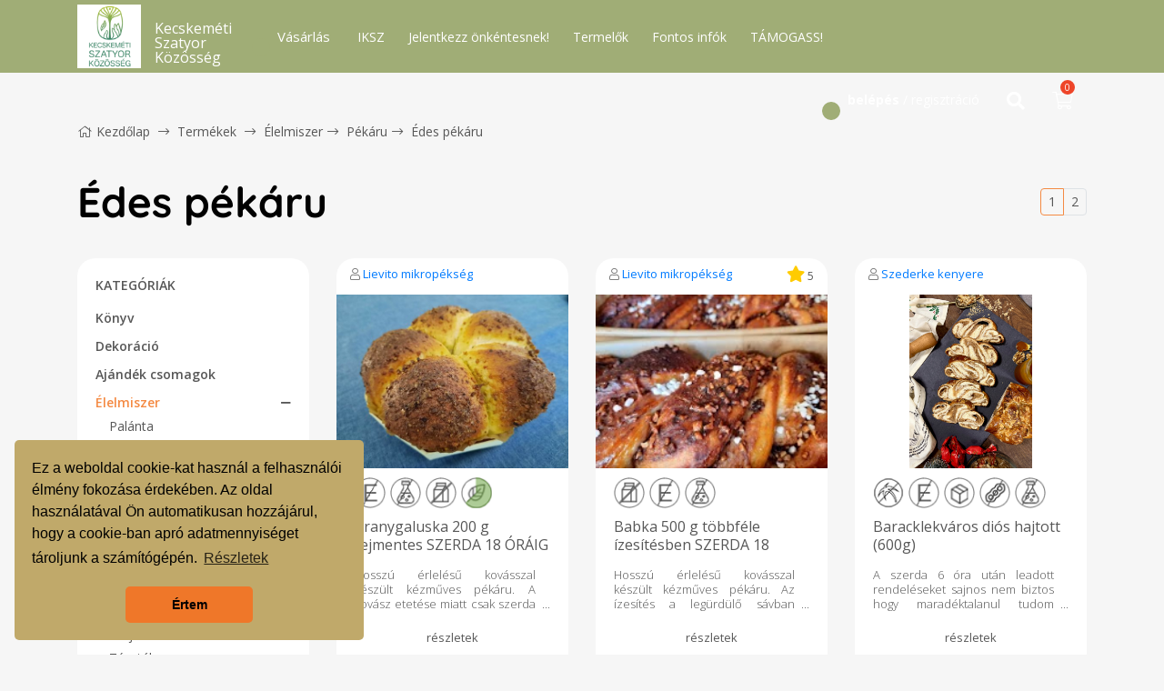

--- FILE ---
content_type: text/html; charset=UTF-8
request_url: https://kecskemetiszatyor.hu/termek/elelmiszer/pekaru/edes-pekaru
body_size: 165204
content:
<!DOCTYPE html>
<html lang="hu">
    <head>
        <base href="https://kecskemetiszatyor.hu/">
        <title>Kecskeméti Szatyor Közösség</title>
        <meta name="description" content="A kecskeméti Szatyor bevásárlóközösség egy civil kezdeményezés, melynek célja a Kecskemét város gazdaságának és közösségének megerősítése a helyi és környéki fenntartható módon termelt  termékek fogyasztásának elősegítése által. ">
        <meta charset="utf-8">
        <meta name="viewport" content="width=device-width, initial-scale=1, minimum-scale=1, maximum-scale=1, user-scalable=no, shrink-to-fit=no, minimal-ui, viewport-fit=cover">
        <meta name="format-detection" content="telephone=no,date=no,address=no,email=no,url=no">
        <meta name="theme-color" content="#C0A96A">
                    <meta property="og:type" content="website">
            <meta property="og:title" content="Kecskeméti Szatyor Közösség">
            <meta property="og:description" content="A kecskeméti Szatyor bevásárlóközösség egy civil kezdeményezés, melynek célja a Kecskemét város gazdaságának és közösségének megerősítése a helyi és környéki fenntartható módon termelt  termékek fogyasztásának elősegítése által. ">
            <meta property="og:url" content="https://kecskemetiszatyor.hu/termek/elelmiszer/pekaru/edes-pekaru">
            <meta property="og:site_name" content="Kecskeméti Szatyor Közösség Egyesület">
            <meta property="og:image" content="assets/img/logo.png">
                        <link rel="canonical" href="https://kecskemetiszatyor.hu/termek/elelmiszer/pekaru/edes-pekaru">
        <link rel="shortcut icon" href="assets/img/favicon/favicon.ico">
        <link rel="apple-touch-icon" sizes="57x57" href="assets/img/favicon/apple-icon-57x57.png">
        <link rel="apple-touch-icon" sizes="60x60" href="assets/img/favicon/apple-icon-60x60.png">
        <link rel="apple-touch-icon" sizes="72x72" href="assets/img/favicon/apple-icon-72x72.png">
        <link rel="apple-touch-icon" sizes="76x76" href="assets/img/favicon/apple-icon-76x76.png">
        <link rel="apple-touch-icon" sizes="114x114" href="assets/img/favicon/apple-icon-114x114.png">
        <link rel="apple-touch-icon" sizes="120x120" href="assets/img/favicon/apple-icon-120x120.png">
        <link rel="apple-touch-icon" sizes="144x144" href="assets/img/favicon/apple-icon-144x144.png">
        <link rel="apple-touch-icon" sizes="152x152" href="assets/img/favicon/apple-icon-152x152.png">
        <link rel="apple-touch-icon" sizes="180x180" href="assets/img/favicon/apple-icon-180x180.png">
        <link rel="icon" sizes="192x192" href="assets/img/favicon/android-icon-192x192.png" type="image/png">
        <link rel="icon" sizes="32x32" href="assets/img/favicon/favicon-32x32.png" type="image/png">
        <link rel="icon" sizes="96x96" href="assets/img/favicon/favicon-96x96.png" type="image/png">
        <link rel="icon" sizes="16x16" href="assets/img/favicon/favicon-16x16.png" type="image/png">
        <link rel="stylesheet" href="assets/css/bootstrap.min.css">
        <link rel="stylesheet" href="assets/css/animate.min.css">
        <link rel="stylesheet" href="assets/css/hover-min.css">
        <link rel="stylesheet" href="assets/css/owl.carousel.min.css">
        <link rel="stylesheet" href="assets/css/jquery.toast.min.css">
        <link rel="stylesheet" href="assets/css/all.min.css">
        <link rel="stylesheet" href="assets/css/nouislider.min.css">
        <link rel="stylesheet" type="text/css" href="https://cdn.jsdelivr.net/npm/cookieconsent@3/build/cookieconsent.min.css" />
        <link rel="stylesheet" type="text/css" href="assets/plugin/lightgallery/dist/css/lightgallery.min.css">

        <link rel="stylesheet" href="assets/css/app.css?v=1758996598">
        <link rel="stylesheet" href="assets/css/site-app.css?v=1697186063">
        <script>
                        const route = 'sub';
                        const shoppingTimer = '0';

                        const priceFilterMin = 0;
            
                        const priceFilterMax = 20000;
                    </script>

        <!-- Google tag (gtag.js) -->
<script async src="https://www.googletagmanager.com/gtag/js?id=G-JN88KFN25S"></script>
<script>
  window.dataLayer = window.dataLayer || [];
  function gtag(){dataLayer.push(arguments);}
  gtag('js', new Date());

  gtag('config', 'G-JN88KFN25S');
</script>


<script id="mcjs">!function(c,h,i,m,p){m=c.createElement(h),p=c.getElementsByTagName(h)[0],m.async=1,m.src=i,p.parentNode.insertBefore(m,p)}(document,"script","https://chimpstatic.com/mcjs-connected/js/users/a8fcf45145bcec6ba5095337b/70d9712db6f61182ef91279a7.js");</script>
    </head>
    <body class="sub ">

         
        <header class="header fixed-top sticky">
            <div class="container">
                <a href=""><img src="assets/img/logo.png?m=1758996884" class="logo"></a>
                <div class="address">
                                            <h2>Kecskeméti Szatyor Közösség</h2>
                                        <!--<span><i class="fal fa-map-marker-alt"></i> Kecskemét, Kápolna u. 22. (volt Kiss Fotó)</span>-->
                </div>
                <div class="float-left">
                    <div id="product-category-dropdown-toggle">Vásárlás                        <span class="radius"></span>
                        <span class="radius2"></span>
                        <span class="radius3"></span>
                        <span class="radius4"></span>
                        <div id="product-category-dd">
                            <ul>
                                                            <a href="termek/konyv"><li id="main-category-197" class="main-category">Könyv</li></a>
                                                                <a href="termek/dekoracio"><li id="main-category-193" class="main-category">Dekoráció</li></a>
                                                                <a href="termek/ajandek-csomagok"><li id="main-category-172" class="main-category">Ajándék csomagok</li></a>
                                                                <a href="termek/elelmiszer"><li id="main-category-4" class="main-category">Élelmiszer</li></a>
                                                                <a href="termek/haztartas"><li id="main-category-111" class="main-category">Otthon, Háztartás</li></a>
                                                                <a href="termek/kozmetikumok"><li id="main-category-110" class="main-category">Kozmetikumok</li></a>
                                                            </ul>
                                                            <div class="sub-category sub-category-197">
                                    <div class="row">
                                        <div class="col-3">
                                            <img src="uploads/no-image.png">                                        </div>
                                        <div class="col-9">
                                            <div class="row">
                                                                                            </div>
                                        </div>
                                    </div>
                                </div>
                                                                <div class="sub-category sub-category-193">
                                    <div class="row">
                                        <div class="col-3">
                                            <img src="uploads/193-694179cd486cb.png">                                        </div>
                                        <div class="col-9">
                                            <div class="row">
                                                                                            </div>
                                        </div>
                                    </div>
                                </div>
                                                                <div class="sub-category sub-category-172">
                                    <div class="row">
                                        <div class="col-3">
                                            <img src="uploads/172-65a91067b9c16.png">                                        </div>
                                        <div class="col-9">
                                            <div class="row">
                                                                                            </div>
                                        </div>
                                    </div>
                                </div>
                                                                <div class="sub-category sub-category-4">
                                    <div class="row">
                                        <div class="col-3">
                                            <img src="uploads/4-65a9122ac1630.png">                                        </div>
                                        <div class="col-9">
                                            <div class="row">
                                                                                                <a href="termek/elelmiszer/palanta" class="col-3">Palánta</a>
                                                                                                <a href="termek/elelmiszer/zoldsegek" class="col-3">Zöldségek</a>
                                                                                                <a href="termek/elelmiszer/gyumolcsok" class="col-3">Gyümölcsök</a>
                                                                                                <a href="termek/elelmiszer/csonthejas-magvak" class="col-3">Csonthéjasok, magvak</a>
                                                                                                <a href="termek/elelmiszer/befottek-lekvarok" class="col-3">Befőttek, lekvárok, savanyúságok</a>
                                                                                                <a href="termek/elelmiszer/edesseg" class="col-3">Édesség</a>
                                                                                                <a href="termek/elelmiszer/gabonafelek" class="col-3">Gabonafélék</a>
                                                                                                <a href="termek/elelmiszer/liszt" class="col-3">Liszt</a>
                                                                                                <a href="termek/elelmiszer/olaj" class="col-3">Olaj</a>
                                                                                                <a href="termek/elelmiszer/szaraztesztak" class="col-3">Tészták</a>
                                                                                                <a href="termek/elelmiszer/szaraz-huvelyesek" class="col-3">Száraz hüvelyesek</a>
                                                                                                <a href="termek/elelmiszer/zoldseg-keszitmenyek" class="col-3">Zöldség készítmények</a>
                                                                                                <a href="termek/elelmiszer/italok" class="col-3">Italok</a>
                                                                                                <a href="termek/elelmiszer/proba" class="col-3">Tej, tejtermékek</a>
                                                                                                <a href="termek/elelmiszer/tojas" class="col-3">Tojás</a>
                                                                                                <a href="termek/elelmiszer/husok" class="col-3">Húsok</a>
                                                                                                <a href="termek/elelmiszer/aszalvanyok" class="col-3">Aszalványok</a>
                                                                                                <a href="termek/elelmiszer/fuszerek" class="col-3">Fűszerek</a>
                                                                                                <a href="termek/elelmiszer/gyogynovenyek" class="col-3">Gyógynövények, gyógyhatású készítmények</a>
                                                                                                <a href="termek/elelmiszer/mez-meheszeti-termekek" class="col-3">Méz, méhészeti termékek</a>
                                                                                                <a href="termek/elelmiszer/sutemeny" class="col-3">Sütemény</a>
                                                                                                <a href="termek/elelmiszer/pekaru" class="col-3">Pékáru</a>
                                                                                                <a href="termek/elelmiszer/so" class="col-3">Só</a>
                                                                                            </div>
                                        </div>
                                    </div>
                                </div>
                                                                <div class="sub-category sub-category-111">
                                    <div class="row">
                                        <div class="col-3">
                                            <img src="uploads/111-6245ff237db3c.png">                                        </div>
                                        <div class="col-9">
                                            <div class="row">
                                                                                                <a href="termek/haztartas/kornyezetbarat-iroda" class="col-3">Környezetbarát iroda</a>
                                                                                                <a href="termek/haztartas/egyeb-kornyezetbarat-haztartas" class="col-3">Egyéb környezetbarát háztartás</a>
                                                                                                <a href="termek/haztartas/hulladekmentes-haztartas" class="col-3">Környezetbarát háztartás</a>
                                                                                                <a href="termek/haztartas/moshato-pelenka" class="col-3">Mosható pelenka</a>
                                                                                                <a href="termek/haztartas/szemelyes-higienia" class="col-3">Mosható higiéniai termékek</a>
                                                                                            </div>
                                        </div>
                                    </div>
                                </div>
                                                                <div class="sub-category sub-category-110">
                                    <div class="row">
                                        <div class="col-3">
                                            <img src="uploads/110-621f593ab5f74.png">                                        </div>
                                        <div class="col-9">
                                            <div class="row">
                                                                                            </div>
                                        </div>
                                    </div>
                                </div>
                                                            
                        </div>
                    </div>
                    <a href="https://forms.gle/LJdgH1Qpp9LJgFp68" class="css_color_5">IKSZ</a><a href="https://forms.gle/EnA8z9kKfw3aExNL8" class="css_color_5">Jelentkezz önkéntesnek!</a><a href="termeloink" class="css_color_5">Termelők</a><a href="https://kecskemetiszatyor.hu/blog/2022/03/01/fontos-infok" class="css_color_5">Fontos infók</a><a href="https://kecskemetiszatyor.hu/blog/2024/01/19/tamogass-70" class="css_color_5">TÁMOGASS!</a>                </div>
                <div class="float-right">
                                        <div id="account-widget">
                        <i id="account-widget-toggle" class="fal fa-user"></i><span id="account-widget-toggle"><b>belépés</b> / regisztráció</span>
                        <span class="radius"></span>
                        <span class="radius2"></span>
                        <div id="account-dd">
                            <div class="dd-close"><i class="fal fa-times"></i></div>
                            <form id="form-login" action="api/account/login" method="POST">
                                <input type="text" name="form_login_email" id="form-login-email" placeholder="email cím">
                                <input type="password" name="form_login_password" id="form-login-password" placeholder="jelszó">
                                <div class="checkbox">
                                    <input type="checkbox" id="form-login-checkbox" name="form_login_checkbox">
                                    <label for="form-login-checkbox"></label>
                                    <span>belépve maradok</span>
                                </div>
                                <button id="form_login_submit">belépés <i class="fal fa-chevron-right"></i></button>
                            </form>
                            <form id="form-password-reset" action="api/account/password-reset" method="POST">
                                <b>jelszóemlékeztető</b>
                                <input type="text" name="form_reset_email" id="form-reset-email" placeholder="email cím">
                                <button id="form-reset-submit">küldés <i class="fal fa-chevron-right"></i></button>
                            </form>
                            <a href="" id="password-reset-toggle" class="forgot-password hvr-underline-from-center">jelszóemlékeztető</a>
                            <hr>
                            <a href="regisztracio" class="sign-up hvr-underline-from-center">regisztráció</a>
                        </div>
                    </div>
                                        <div id="countdown">
                        <i class="fal fa-clock" style="vertical-align:middle;"></i>
                        <div id="day"></div><div id="hour"></div><div id="minute"></div><div id="second"></div>
                    </div>
                                        <div id="search-btn">
                        <i id="search-dd-toggle" class="fas fa-search"></i>
                        <div id="search-dd">
                            <div class="dd-close"><i class="fal fa-times"></i></div>
                            <div class="dd-header search">
                                <form action="kereses" method="GET" name="search-form" id="search-form">
                                    <input type="text" class="search-input-main" autocomplete="off" placeholder="Melyik terméket keresed?" name="t">
                                    <div id="autocomplete-main" class="autocomplete" data-placeholder="Keresés termék névre, kategóriára, termelőre, leírásra">Keresés termék névre, kategóriára, termelőre, leírásra</div>
                                    <button class="search-submit"><i class="fas fa-search"></i></button>
                                </form>
                            </div>
                        </div>
                    </div>
                                                                                                    <div id="cart-widget">
                        <i id="cart-widget-toggle" class="icon fal fa-shopping-cart"></i>
                        <span class="quantity">0</span>
                        <div id="cart-dd">
                            <div class="dd-close"><i class="fal fa-times"></i></div>
                            <div class="dd-header">
                                <span class="countdown-label">A kosár zárásáig</span>
                                <div class="countdown row clearfix">
                                    <div id="day-2" class="col-3"></div><div id="hour-2" class="col-3"></div><div id="minute-2" class="col-3"></div><div id="second-2" class="col-3"></div>
                                </div>
                            </div>
                            <div class="dd-body">
                                <div class="products">
                                                                                                            <div class="row" id="cart-empty">
                                        <div class="col-12">A kosár üres</div>
                                    </div>
                                                                    </div>
                                                                <div class="row">
                                    <div class="col-12 one-percent">Helyi 1%</div>
                                    <div class="col-12">
                                        <select name="form_donation" id="pop-up-donation-select" class="form-shipping-select">
                                            <option value="0">válaszható szervezetek</option>
                                            <option value="1">Csillagbölcső Waldorf Egyesület</option><option value="2">Zöld Küldetés Egyesület</option><option value="3">Szívvel a Vacsiközért Egyesület</option><option value="4">Kislépték Egyesület</option><option value="6">Magyarországi Agroökológia Hálózat Egyesület</option><option value="7">Védőháló Karitatív Közhasznú Egyesület</option><option value="8">Kincs Kecskeméti Nagycsaládosok Egyesülete</option><option value="9">Gyermekliget Egyesület</option><option value="10">Fehér Akác Oktatási Egyesület</option><option value="11">Esély a Szebb Jövőért Alapítvány</option>                                        </select>
                                    </div>
                                    <div class="col-12 border" style="margin-top:5px;"></div>
                                </div>
                                                            </div>
                            <div class="dd-footer">
                                <div id="cart-not-empty" class="">
                                    <div class="row">
                                        <div class="col-12">Végösszeg</div>
                                    </div>
                                    <div class="row">
                                        <div class="col-4">Bruttó</div>
                                        <div class="col-8 text-right" id="cart-total">
                                                                                            <div id="cart-measurement" style="display:none;"><span class="cB-tooltip">A vásárlása tartalmaz súlyméréses terméket, emiatt a végösszeg még változhat!</span></div>
                                                                                        <span id="cart-price">0 Ft</span>
                                        </div>
                                    </div>
                                    <div class="row">
                                        <div class="col-12"><a href="kosar"><span class="up">tovább a kosárhoz</span><span><i class="icon fal fa-shopping-cart"></i></span></a></div>
                                    </div>
                                </div>
                                <div class="row d-none d-xl-block">
                                    <div class="col-12">
                                        <div class="checkbox">
                                            <input type="checkbox" id="fixed-cart-checkbox" name="fixed-cart-checkbox">
                                            <label for="fixed-cart-checkbox"><i class="fal fa-map-pin"></i><i class="fas fa-map-pin"></i></label>
                                            <span>kosár rögzítése a képernyőn</span>
                                        </div>
                                    </div>
                                </div>
                            </div>
                        </div>
                    </div>
                                        <a id="mobile-menu-toggle"><i class="far fa-bars"></i></a>
                </div>
            </div>
        </header>

        

        
<div class="cB-breadcrumb">
    <div class="container">
        <div class="row">
        <div class="col-12"><a href=""><i class="fal fa-home home"></i>Kezdőlap</a> <i class="fal fa-long-arrow-right"></i> <a href="termek">Termékek</a> <i class="fal fa-long-arrow-right"></i> <a href="termek/elelmiszer">Élelmiszer</a><i class="fal fa-long-arrow-right"></i> <a href="termek/elelmiszer/pekaru">Pékáru</a><i class="fal fa-long-arrow-right"></i> <a href="termek/elelmiszer/pekaru/edes-pekaru">Édes pékáru</a></div>
        </div>
    </div>
</div>

<style>
.category-tree li{position:relative;}
.category-open-close{position:absolute;right:0px;top:0px;}
</style>


<div class="product-list">
    <div class="container">
        <div class="row">

            <div class="col-12 pagination-wrapper">
                <h1>Édes pékáru</h1>
                <ul class="pagination">
                    <li class="page-item active"><a class="page-link" href="https://kecskemetiszatyor.hu/termek/elelmiszer/pekaru/edes-pekaru?p=1&">1</a></li><li class="page-item"><a class="page-link" href="https://kecskemetiszatyor.hu/termek/elelmiszer/pekaru/edes-pekaru?p=2&">2</a></li>                </ul>
            </div>
                        <div class="col-12 col-lg-3 col-md-margin">
                <div class="category-tree">
                    <span id="category-tree-toggle" class="title">Kategóriák<i id="category-tree-arrow" class="fal fa-chevron-down float-right"></i></span>
                    
                    <div class="toggle">
                        <ul>
                            <li><a href="termek/konyv" class="main ">Könyv</a></li><li><a href="termek/dekoracio" class="main ">Dekoráció</a></li><li><a href="termek/ajandek-csomagok" class="main ">Ajándék csomagok</a></li><li class="active"><a class="toggle-tree-  active" href="termek/elelmiszer">Élelmiszer</a>
                                            <a href="" class="category-open-close" data-value="4"><span class="plus4 display-none"><i class="far fa-plus"></i></span><span class="minus4 "><i class="far fa-minus"></i></span></a><ul class="inner cocin4 ">                                                <li>
                                                    <a href="termek/elelmiszer/palanta" >Palánta </a>
                                                                                                    </li>
                                                                                            <li>
                                                    <a href="termek/elelmiszer/zoldsegek" >Zöldségek </a>
                                                    <a href="" class="category-open-close" data-value="2"><span class="plus2 "><i class="far fa-plus"></i></span><span class="minus2 display-none"><i class="far fa-minus"></i></span></a>
                                <ul class="inner2 cocin2 display-none"><li><a  href="termek/elelmiszer/zoldsegek/csira-mikrozold">Csíra, mikrozöld</a></li><li><a  href="termek/elelmiszer/zoldsegek/gyokerzoldsegek">Gyökérzöldségek</a><a href="" class="category-open-close" data-value="136"><span class="plus136 "><i class="far fa-plus"></i></span><span class="minus136 display-none"><i class="far fa-minus"></i></span></a>
                                        <ul class="inner3 cocin136 display-none"><li>
                                                                                <a  href="termek/elelmiszer/zoldsegek/gyokerzoldsegek/burgonya">
                                                                                    Burgonya 
                                                                                </a>
                                                                            </li><li>
                                                                                <a  href="termek/elelmiszer/zoldsegek/gyokerzoldsegek/petrezselyem-gyoker">
                                                                                    Petrezselyemgyökér 
                                                                                </a>
                                                                            </li><li>
                                                                                <a  href="termek/elelmiszer/zoldsegek/gyokerzoldsegek/sargarepa">
                                                                                    Sárgarépa 
                                                                                </a>
                                                                            </li><li>
                                                                                <a  href="termek/elelmiszer/zoldsegek/gyokerzoldsegek/retek">
                                                                                    Retek 
                                                                                </a>
                                                                            </li><li>
                                                                                <a  href="termek/elelmiszer/zoldsegek/gyokerzoldsegek/batata">
                                                                                    Batáta 
                                                                                </a>
                                                                            </li><li>
                                                                                <a  href="termek/elelmiszer/zoldsegek/gyokerzoldsegek/zeller">
                                                                                    Zeller 
                                                                                </a>
                                                                            </li></ul></li><li><a  href="termek/elelmiszer/zoldsegek/paradicsom">Paradicsom</a></li><li><a  href="termek/elelmiszer/zoldsegek/hagymafelek">Hagymafélék</a><a href="" class="category-open-close" data-value="97"><span class="plus97 "><i class="far fa-plus"></i></span><span class="minus97 display-none"><i class="far fa-minus"></i></span></a>
                                        <ul class="inner3 cocin97 display-none"><li>
                                                                                <a  href="termek/elelmiszer/zoldsegek/hagymafelek/fokhagyma">
                                                                                    Fokhagyma 
                                                                                </a>
                                                                            </li><li>
                                                                                <a  href="termek/elelmiszer/zoldsegek/hagymafelek/porehagyma">
                                                                                    Póréhagyma 
                                                                                </a>
                                                                            </li></ul></li><li><a  href="termek/elelmiszer/zoldsegek/tokfelek">Tökfélék</a><a href="" class="category-open-close" data-value="128"><span class="plus128 "><i class="far fa-plus"></i></span><span class="minus128 display-none"><i class="far fa-minus"></i></span></a>
                                        <ul class="inner3 cocin128 display-none"><li>
                                                                                <a  href="termek/elelmiszer/zoldsegek/tokfelek/sutotok">
                                                                                    Sütőtök 
                                                                                </a>
                                                                            </li></ul></li><li><a  href="termek/elelmiszer/zoldsegek/kaposztafelek">Káposztafélék</a><a href="" class="category-open-close" data-value="103"><span class="plus103 "><i class="far fa-plus"></i></span><span class="minus103 display-none"><i class="far fa-minus"></i></span></a>
                                        <ul class="inner3 cocin103 display-none"><li>
                                                                                <a  href="termek/elelmiszer/zoldsegek/kaposztafelek/voroskaposzta">
                                                                                    Vöröskáposzta 
                                                                                </a>
                                                                            </li><li>
                                                                                <a  href="termek/elelmiszer/zoldsegek/kaposztafelek/brokkoli">
                                                                                    Brokkoli 
                                                                                </a>
                                                                            </li><li>
                                                                                <a  href="termek/elelmiszer/zoldsegek/kaposztafelek/kelkaposzta">
                                                                                    Kelkáposzta 
                                                                                </a>
                                                                            </li></ul></li><li><a  href="termek/elelmiszer/zoldsegek/levelzoldsegek">Levélzöldségek</a><a href="" class="category-open-close" data-value="89"><span class="plus89 "><i class="far fa-plus"></i></span><span class="minus89 display-none"><i class="far fa-minus"></i></span></a>
                                        <ul class="inner3 cocin89 display-none"><li>
                                                                                <a  href="termek/elelmiszer/zoldsegek/levelzoldsegek/mangold">
                                                                                    Mángold 
                                                                                </a>
                                                                            </li><li>
                                                                                <a  href="termek/elelmiszer/zoldsegek/levelzoldsegek/salata">
                                                                                    Saláta 
                                                                                </a>
                                                                            </li><li>
                                                                                <a  href="termek/elelmiszer/zoldsegek/levelzoldsegek/soska">
                                                                                    Sóska 
                                                                                </a>
                                                                            </li><li>
                                                                                <a  href="termek/elelmiszer/zoldsegek/levelzoldsegek/spenot">
                                                                                    Spenót 
                                                                                </a>
                                                                            </li></ul></li><li><a  href="termek/elelmiszer/zoldsegek/sparga">Spárga</a></li></ul>                                                </li>
                                                                                            <li>
                                                    <a href="termek/elelmiszer/gyumolcsok" >Gyümölcsök </a>
                                                    <a href="" class="category-open-close" data-value="3"><span class="plus3 "><i class="far fa-plus"></i></span><span class="minus3 display-none"><i class="far fa-minus"></i></span></a>
                                <ul class="inner2 cocin3 display-none"><li><a  href="termek/elelmiszer/gyumolcsok/alma">Alma</a></li><li><a  href="termek/elelmiszer/gyumolcsok/birsalma">Birsalma</a></li><li><a  href="termek/elelmiszer/gyumolcsok/szolo">Szőlő</a></li><li><a  href="termek/elelmiszer/gyumolcsok/korte">Körte</a></li></ul>                                                </li>
                                                                                            <li>
                                                    <a href="termek/elelmiszer/csonthejas-magvak" >Csonthéjasok, magvak </a>
                                                    <a href="" class="category-open-close" data-value="57"><span class="plus57 "><i class="far fa-plus"></i></span><span class="minus57 display-none"><i class="far fa-minus"></i></span></a>
                                <ul class="inner2 cocin57 display-none"><li><a  href="termek/elelmiszer/csonthejas-magvak/mak">Mák</a></li><li><a  href="termek/elelmiszer/csonthejas-magvak/dio">Dió</a></li></ul>                                                </li>
                                                                                            <li>
                                                    <a href="termek/elelmiszer/befottek-lekvarok" >Befőttek, lekvárok, savanyúságok </a>
                                                    <a href="" class="category-open-close" data-value="6"><span class="plus6 "><i class="far fa-plus"></i></span><span class="minus6 display-none"><i class="far fa-minus"></i></span></a>
                                <ul class="inner2 cocin6 display-none"><li><a  href="termek/elelmiszer/befottek-lekvarok/befottek">Befőttek</a></li><li><a  href="termek/elelmiszer/befottek-lekvarok/lekvar">Lekvárok</a></li><li><a  href="termek/elelmiszer/befottek-lekvarok/savanyusagok">Savanyúságok</a></li></ul>                                                </li>
                                                                                            <li>
                                                    <a href="termek/elelmiszer/edesseg" >Édesség </a>
                                                                                                    </li>
                                                                                            <li>
                                                    <a href="termek/elelmiszer/gabonafelek" >Gabonafélék </a>
                                                    <a href="" class="category-open-close" data-value="171"><span class="plus171 "><i class="far fa-plus"></i></span><span class="minus171 display-none"><i class="far fa-minus"></i></span></a>
                                <ul class="inner2 cocin171 display-none"><li><a  href="termek/elelmiszer/gabonafelek/zab">zab</a></li><li><a  href="termek/elelmiszer/gabonafelek/rizsek">rizsek</a></li></ul>                                                </li>
                                                                                            <li>
                                                    <a href="termek/elelmiszer/liszt" >Liszt </a>
                                                    <a href="" class="category-open-close" data-value="81"><span class="plus81 "><i class="far fa-plus"></i></span><span class="minus81 display-none"><i class="far fa-minus"></i></span></a>
                                <ul class="inner2 cocin81 display-none"><li><a  href="termek/elelmiszer/liszt/rizs">Rizs</a></li><li><a  href="termek/elelmiszer/liszt/buza">Búza</a></li><li><a  href="termek/elelmiszer/liszt/kukorica">Kukorica</a></li><li><a  href="termek/elelmiszer/liszt/rozs">Rozs</a></li></ul>                                                </li>
                                                                                            <li>
                                                    <a href="termek/elelmiszer/olaj" >Olaj </a>
                                                    <a href="" class="category-open-close" data-value="180"><span class="plus180 "><i class="far fa-plus"></i></span><span class="minus180 display-none"><i class="far fa-minus"></i></span></a>
                                <ul class="inner2 cocin180 display-none"><li><a  href="termek/elelmiszer/olaj/fuszeres-olajok">Fűszeres olajok</a></li></ul>                                                </li>
                                                                                            <li>
                                                    <a href="termek/elelmiszer/szaraztesztak" >Tészták </a>
                                                                                                    </li>
                                                                                            <li>
                                                    <a href="termek/elelmiszer/szaraz-huvelyesek" >Száraz hüvelyesek </a>
                                                    <a href="" class="category-open-close" data-value="165"><span class="plus165 "><i class="far fa-plus"></i></span><span class="minus165 display-none"><i class="far fa-minus"></i></span></a>
                                <ul class="inner2 cocin165 display-none"><li><a  href="termek/elelmiszer/szaraz-huvelyesek/csicseriborso">Csicseriborsó</a></li></ul>                                                </li>
                                                                                            <li>
                                                    <a href="termek/elelmiszer/zoldseg-keszitmenyek" >Zöldség készítmények </a>
                                                                                                    </li>
                                                                                            <li>
                                                    <a href="termek/elelmiszer/italok" >Italok </a>
                                                    <a href="" class="category-open-close" data-value="76"><span class="plus76 "><i class="far fa-plus"></i></span><span class="minus76 display-none"><i class="far fa-minus"></i></span></a>
                                <ul class="inner2 cocin76 display-none"><li><a  href="termek/elelmiszer/italok/alkohol">Alkohol</a><a href="" class="category-open-close" data-value="206"><span class="plus206 "><i class="far fa-plus"></i></span><span class="minus206 display-none"><i class="far fa-minus"></i></span></a>
                                        <ul class="inner3 cocin206 display-none"><li>
                                                                                <a  href="termek/elelmiszer/italok/alkohol/palinka">
                                                                                    Pálinka 
                                                                                </a>
                                                                            </li></ul></li><li><a  href="termek/elelmiszer/italok/gyumolcslevek">Gyümölcslevek</a></li><li><a  href="termek/elelmiszer/italok/szorpok">Szörpök</a></li><li><a  href="termek/elelmiszer/italok/zoldseglevek">Zöldséglevek</a></li></ul>                                                </li>
                                                                                            <li>
                                                    <a href="termek/elelmiszer/proba" >Tej, tejtermékek </a>
                                                    <a href="" class="category-open-close" data-value="1"><span class="plus1 "><i class="far fa-plus"></i></span><span class="minus1 display-none"><i class="far fa-minus"></i></span></a>
                                <ul class="inner2 cocin1 display-none"><li><a  href="termek/elelmiszer/proba/juh">Juh</a></li><li><a  href="termek/elelmiszer/proba/kecske">Kecske</a><a href="" class="category-open-close" data-value="87"><span class="plus87 "><i class="far fa-plus"></i></span><span class="minus87 display-none"><i class="far fa-minus"></i></span></a>
                                        <ul class="inner3 cocin87 display-none"><li>
                                                                                <a  href="termek/elelmiszer/proba/kecske/sajtok">
                                                                                    Sajtok 
                                                                                </a>
                                                                            </li></ul></li><li><a  href="termek/elelmiszer/proba/tehen">Tehén</a><a href="" class="category-open-close" data-value="44"><span class="plus44 "><i class="far fa-plus"></i></span><span class="minus44 display-none"><i class="far fa-minus"></i></span></a>
                                        <ul class="inner3 cocin44 display-none"><li>
                                                                                <a  href="termek/elelmiszer/proba/tehen/desszert">
                                                                                    Desszert 
                                                                                </a>
                                                                            </li><li>
                                                                                <a  href="termek/elelmiszer/proba/tehen/izesitett-joghurt">
                                                                                    Ízesített joghurtok 
                                                                                </a>
                                                                            </li><li>
                                                                                <a  href="termek/elelmiszer/proba/tehen/joghurt">
                                                                                    Joghurt 
                                                                                </a>
                                                                            </li><li>
                                                                                <a  href="termek/elelmiszer/proba/tehen/kefir">
                                                                                    Kefír 
                                                                                </a>
                                                                            </li><li>
                                                                                <a  href="termek/elelmiszer/proba/tehen/sajtok">
                                                                                    Sajtok 
                                                                                </a>
                                                                            </li><li>
                                                                                <a  href="termek/elelmiszer/proba/tehen/tej">
                                                                                    Tej 
                                                                                </a>
                                                                            </li><li>
                                                                                <a  href="termek/elelmiszer/proba/tehen/tejfol">
                                                                                    Tejföl 
                                                                                </a>
                                                                            </li><li>
                                                                                <a  href="termek/elelmiszer/proba/tehen/turo">
                                                                                    Túró 
                                                                                </a>
                                                                            </li></ul></li></ul>                                                </li>
                                                                                            <li>
                                                    <a href="termek/elelmiszer/tojas" >Tojás </a>
                                                    <a href="" class="category-open-close" data-value="24"><span class="plus24 "><i class="far fa-plus"></i></span><span class="minus24 display-none"><i class="far fa-minus"></i></span></a>
                                <ul class="inner2 cocin24 display-none"><li><a  href="termek/elelmiszer/tojas/furjtojas">Fürjtojás</a></li></ul>                                                </li>
                                                                                            <li>
                                                    <a href="termek/elelmiszer/husok" >Húsok </a>
                                                    <a href="" class="category-open-close" data-value="62"><span class="plus62 "><i class="far fa-plus"></i></span><span class="minus62 display-none"><i class="far fa-minus"></i></span></a>
                                <ul class="inner2 cocin62 display-none"><li><a  href="termek/elelmiszer/husok/mangalica">Mangalica</a></li><li><a  href="termek/elelmiszer/husok/baromfi">Baromfi</a><a href="" class="category-open-close" data-value="63"><span class="plus63 "><i class="far fa-plus"></i></span><span class="minus63 display-none"><i class="far fa-minus"></i></span></a>
                                        <ul class="inner3 cocin63 display-none"><li>
                                                                                <a  href="termek/elelmiszer/husok/baromfi/csirke">
                                                                                    csirke 
                                                                                </a>
                                                                            </li><li>
                                                                                <a  href="termek/elelmiszer/husok/baromfi/gyongytyuk">
                                                                                    Gyöngytyúk 
                                                                                </a>
                                                                            </li><li>
                                                                                <a  href="termek/elelmiszer/husok/baromfi/kakas">
                                                                                    Kakas 
                                                                                </a>
                                                                            </li><li>
                                                                                <a  href="termek/elelmiszer/husok/baromfi/liba">
                                                                                    Liba 
                                                                                </a>
                                                                            </li><li>
                                                                                <a  href="termek/elelmiszer/husok/baromfi/tyuk">
                                                                                    Tyúk 
                                                                                </a>
                                                                            </li></ul></li><li><a  href="termek/elelmiszer/husok/sertes">Sertés</a></li><li><a  href="termek/elelmiszer/husok/szarvasmarha">Szarvasmarha</a></li></ul>                                                </li>
                                                                                            <li>
                                                    <a href="termek/elelmiszer/aszalvanyok" >Aszalványok </a>
                                                                                                    </li>
                                                                                            <li>
                                                    <a href="termek/elelmiszer/fuszerek" >Fűszerek </a>
                                                    <a href="" class="category-open-close" data-value="10"><span class="plus10 "><i class="far fa-plus"></i></span><span class="minus10 display-none"><i class="far fa-minus"></i></span></a>
                                <ul class="inner2 cocin10 display-none"><li><a  href="termek/elelmiszer/fuszerek/fuszerpaprika">Fűszerpaprika</a></li><li><a  href="termek/elelmiszer/fuszerek/friss-fuszernovenyek">Friss fűszernövények</a></li><li><a  href="termek/elelmiszer/fuszerek/szaritott-fuszernovenyek">Szárított fűszernövények</a></li></ul>                                                </li>
                                                                                            <li>
                                                    <a href="termek/elelmiszer/gyogynovenyek" >Gyógynövények, gyógyhatású készítmények </a>
                                                                                                    </li>
                                                                                            <li>
                                                    <a href="termek/elelmiszer/mez-meheszeti-termekek" >Méz, méhészeti termékek </a>
                                                    <a href="" class="category-open-close" data-value="26"><span class="plus26 "><i class="far fa-plus"></i></span><span class="minus26 display-none"><i class="far fa-minus"></i></span></a>
                                <ul class="inner2 cocin26 display-none"><li><a  href="termek/elelmiszer/mez-meheszeti-termekek/akac">Akác</a></li><li><a  href="termek/elelmiszer/mez-meheszeti-termekek/hars">Hárs</a></li><li><a  href="termek/elelmiszer/mez-meheszeti-termekek/propoliszos-mez">Propoliszos méz</a></li><li><a  href="termek/elelmiszer/mez-meheszeti-termekek/vegyes-virag">Vegyes virág</a></li><li><a  href="termek/elelmiszer/mez-meheszeti-termekek/fenyo">Fenyő</a></li></ul>                                                </li>
                                                                                            <li>
                                                    <a href="termek/elelmiszer/sutemeny" >Sütemény </a>
                                                    <a href="" class="category-open-close" data-value="42"><span class="plus42 "><i class="far fa-plus"></i></span><span class="minus42 display-none"><i class="far fa-minus"></i></span></a>
                                <ul class="inner2 cocin42 display-none"><li><a  href="termek/elelmiszer/sutemeny/sos-sutemeny-ropogtatnivalo">Sós sütemény, ropogtatnivaló</a></li></ul>                                                </li>
                                                                                            <li>
                                                    <a href="termek/elelmiszer/pekaru"  class="active">Pékáru </a>
                                                    <a href="" class="category-open-close" data-value="37"><span class="plus37 display-none"><i class="far fa-plus"></i></span><span class="minus37 "><i class="far fa-minus"></i></span></a>
                                <ul class="inner2 cocin37 "><li><a  class="active" href="termek/elelmiszer/pekaru/edes-pekaru">Édes pékáru</a></li><li><a  href="termek/elelmiszer/pekaru/kenyer">Kenyér</a></li><li><a  href="termek/elelmiszer/pekaru/sos-pekaru">Sós pékáru</a></li></ul>                                                </li>
                                                                                            <li>
                                                    <a href="termek/elelmiszer/so" >Só </a>
                                                                                                    </li>
                                            </ul></li><li><a class="toggle-tree- " href="termek/haztartas">Otthon, Háztartás</a>
                                            <a href="" class="category-open-close" data-value="111"><span class="plus111 "><i class="far fa-plus"></i></span><span class="minus111 display-none"><i class="far fa-minus"></i></span></a><ul class="inner cocin111 display-none">                                                <li>
                                                    <a href="termek/haztartas/kornyezetbarat-iroda" >Környezetbarát iroda </a>
                                                                                                    </li>
                                                                                            <li>
                                                    <a href="termek/haztartas/egyeb-kornyezetbarat-haztartas" >Egyéb környezetbarát háztartás </a>
                                                                                                    </li>
                                                                                            <li>
                                                    <a href="termek/haztartas/hulladekmentes-haztartas" >Környezetbarát háztartás </a>
                                                                                                    </li>
                                            </ul></li><li><a href="termek/kozmetikumok" class="main ">Kozmetikumok</a></li>                        </ul>
                    </div>
                </div>
                <div class="filter">
                                        
                    <span id="filter-toggle" class="title">Szűrés <i id="filter-arrow" class="fal fa-chevron-down float-right"></i></span>
                    <div class="toggle">
                        <form method="GET" action="https://kecskemetiszatyor.hu/termek/elelmiszer/pekaru/edes-pekaru" id="form-blog-filter">
                            
                            
                        <div class="group cb-group">
                            <span class="title">Új termékek</span>
                            <div class="item clearfix">
                                <div class="checkbox">
                                    <input id="uj"  value="1" type="checkbox" name="uj" >
                                    <label for="uj"></label>
                                    <span>Csak új termékek</span>
                                </div>
                            </div>
                        </div>
                            
                        <div class="group cb-group">
                            <span class="title">Allergének</span>
                            <div class="item clearfix">
                                
                                <div class="checkbox">
                                    <input id="allergen4"  value="tojasmentes" type="checkbox" name="allergens4" >
                                    <label for="allergen4"></label>
                                    <span>tojásmentes</span>
                                </div>
                                
                                </div><div class="item clearfix">
                                
                                <div class="checkbox">
                                    <input id="allergen5"  value="glutenmentes" type="checkbox" name="allergens5" >
                                    <label for="allergen5"></label>
                                    <span>gluténmentes</span>
                                </div>
                                
                                </div><div class="item clearfix">
                                
                                <div class="checkbox">
                                    <input id="allergen6"  value="tejmentes" type="checkbox" name="allergens6" >
                                    <label for="allergen6"></label>
                                    <span>tejmentes</span>
                                </div>
                                
                                </div><div class="item clearfix">
                                
                                <div class="checkbox">
                                    <input id="allergen7"  value="sls-mentes" type="checkbox" name="allergens7" >
                                    <label for="allergen7"></label>
                                    <span>sls-mentes</span>
                                </div>
                                
                                </div><div class="item clearfix">
                                
                                <div class="checkbox">
                                    <input id="allergen8"  value="cukormentes" type="checkbox" name="allergens8" >
                                    <label for="allergen8"></label>
                                    <span>cukormentes</span>
                                </div>
                                
                                </div><div class="item clearfix">
                                
                                <div class="checkbox">
                                    <input id="allergen9"  value="allatkiserlet-mentes" type="checkbox" name="allergens9" >
                                    <label for="allergen9"></label>
                                    <span>állatkísérlet mentes</span>
                                </div>
                                
                                </div><div class="item clearfix">
                                
                                <div class="checkbox">
                                    <input id="allergen10"  value="vegan" type="checkbox" name="allergens10" >
                                    <label for="allergen10"></label>
                                    <span>vegán</span>
                                </div>
                                
                                </div><div class="item clearfix">
                                
                                <div class="checkbox">
                                    <input id="allergen11"  value="palmaolajmentes" type="checkbox" name="allergens11" >
                                    <label for="allergen11"></label>
                                    <span>pálmaolajmentes</span>
                                </div>
                                
                                </div><div class="item clearfix">
                                
                                <div class="checkbox">
                                    <input id="allergen12"  value="parabenmentes" type="checkbox" name="allergens12" >
                                    <label for="allergen12"></label>
                                    <span>parabénmentes</span>
                                </div>
                                
                                </div><div class="item clearfix">
                                
                                <div class="checkbox">
                                    <input id="allergen15"  value="vegyszermentes" type="checkbox" name="allergens15" >
                                    <label for="allergen15"></label>
                                    <span>vegyszermentes</span>
                                </div>
                                
                                </div><div class="item clearfix">
                                
                                <div class="checkbox">
                                    <input id="allergen16"  value="kimeletes-termesztesu" type="checkbox" name="allergens16" >
                                    <label for="allergen16"></label>
                                    <span>kíméletes termesztésből származó</span>
                                </div>
                                
                                </div><div class="item clearfix">
                                
                                <div class="checkbox">
                                    <input id="allergen17"  value="bio-307" type="checkbox" name="allergens17" >
                                    <label for="allergen17"></label>
                                    <span>bio</span>
                                </div>
                                
                                </div><div class="item clearfix">
                                
                                <div class="checkbox">
                                    <input id="allergen18"  value="adalekanyagmentes" type="checkbox" name="allergens18" >
                                    <label for="allergen18"></label>
                                    <span>Adalékanyagmentes</span>
                                </div>
                                
                                </div><div class="item clearfix">
                                
                                <div class="checkbox">
                                    <input id="allergen20"  value="kornyezetbarat-csomagolas" type="checkbox" name="allergens20" >
                                    <label for="allergen20"></label>
                                    <span>Környezetbarát csomagolás</span>
                                </div>
                                
                                </div><div class="item clearfix">
                                
                                <div class="checkbox">
                                    <input id="allergen21"  value="szojamentes" type="checkbox" name="allergens21" >
                                    <label for="allergen21"></label>
                                    <span>Szójamentes</span>
                                </div>
                                
                                </div><div class="item clearfix">
                                
                                <div class="checkbox">
                                    <input id="allergen22"  value="tartositoszermentes" type="checkbox" name="allergens22" >
                                    <label for="allergen22"></label>
                                    <span>Tartósítószermentes</span>
                                </div>
                                
                                </div><div class="item clearfix">
                                
                                <div class="checkbox">
                                    <input id="allergen23"  value="gmo-mentes-takarmanyozas" type="checkbox" name="allergens23" >
                                    <label for="allergen23"></label>
                                    <span>GMO-mentes takarmányozás</span>
                                </div>
                                
                                </div><div class="item clearfix">
                                
                                <div class="checkbox">
                                    <input id="allergen24"  value="elorendelheto" type="checkbox" name="allergens24" >
                                    <label for="allergen24"></label>
                                    <span>Előrendelhető</span>
                                </div>
                                
                                </div>                        </div>
                            
                        <div class="group cb-group">
                            <span class="title">További szűrők</span>
                                                    </div>
                        <div class="toggle">
                            <div class="group">
                                <span class="title">Ár szerint</span>
                                <div class="item clearfix">
                                    <div id="price-filter" class="range"></div>
                                    <div class="price-filter-input clearfix">
                                        <input type="text" class="price-filter-min" name="price_min" value="0">
                                        <input type="text" class="price-filter-max" name="price_max" value="100000">
                                    </div>
                                    <button class="btn">szűrés<i class="fal fa-chevron-right"></i></button>
                                </div>
                            </div>
                            <div class="group">
                                <a class="btn gray fluid" href="/termek/elelmiszer/pekaru/edes-pekaru">összes törlése<i class="fal fa-chevron-right"></i></a>
                            </div>
                        </div>
                        </form>
                    </div>
                </div>
            </div>
            

            <div class="col-12 col-lg-9">
                <div class="row">

                <div class="col-12 col-sm-6 col-md-4"><div id="product-card-1526" class="product-card"><div class="product-card-header"><div class="manufacturer"><i class="fal fa-user"></i> <a href="/termelok/nagy-ildiko-lievito-mikropekseg-68">Lievito mikropékség</a></div><div class="right-top"></div></div><div class="image-box"><div class="image"> <img src="uploads/1526-64515e3fc0870.jpg" style="height: 100%; max-width: 100%; width:auto; display:inline-block;"> </div><div class="badge"></div></div><div class="product-card-body"><div class="allergen"><div class="icon" data-tooltip="Adalékanyagmentes"><img src="uploads/1234-62153814d7ee3.png"></div><div class="icon" data-tooltip="Tartósítószermentes"><img src="uploads/1234-621538553ef76.png"></div><div class="icon" data-tooltip="tejmentes"><img src="uploads/1234-62016316ce755.png"></div><div class="icon" data-tooltip="vegyszermentes"><img src="uploads/1234-620fe590a6519.png"></div><span class="cB-tooltip"></span></div><a href="termeklap/aranygaluska-200-g-tejmentes-szerda18-30-ig"><h2>Aranygaluska 200 g tejmentes SZERDA 18 ÓRÁIG</h2></a><p>Hosszú érlelésű kovásszal készült kézműves pékáru.

A kovász etetése miatt csak szerda 18 óráig tudom fogadni a rendeléseket. Kérek minenkit, hogy az ekkor megrendelt termékeket már ne vegye ki a kosarából!


A kovászban található tejsavnak rengeteg pozitív élettani hatása van. Jóval lassabban kel, mint az élesztős változat. A hosszú érlelés során a tejsav elkezdi lebontani a tésztában található, normál esetben az emberi szervezet számára nehezen emészthető glutént. A glutént már módosított formában tartalmazza, könnyebben emészthető, magasabb tápértékű és alacsonyabb glikémiás indexű, összességében minden szempontból egészségesebb, mint az ipari pékáru. </p><a href="termeklap/aranygaluska-200-g-tejmentes-szerda18-30-ig" class="link"><i class="fal fa-long-arrow-right"></i></a><div class="product-variant-wrapper no-variant"></div><div class="quantity"><input type="text" name="product-quantity-1526" id="product-quantity-1526" value="1"><a id="product-quantity-up-1526" class="product-quantity-up"><i class="fal fa-chevron-up"></i></a><a id="product-quantity-down-1526" class="product-quantity-down"><i class="fal fa-chevron-down"></i></a></div><div class="price p-0"><span>1765 Ft / db</span>
                        <a id="product-1526" class="cart-add-disabled" data-id="0" data-preorder=0 data-account-id=0>
                            <i class="fal fa-shopping-cart"></i>
                            <span class="cB-tooltip"></span>
                        </a></div><div class="unit-price">5883.33 Ft/kg</div></div></div></div><div class="col-12 col-sm-6 col-md-4"><div id="product-card-454" class="product-card"><div class="product-card-header"><div class="manufacturer"><i class="fal fa-user"></i> <a href="/termelok/nagy-ildiko-lievito-mikropekseg-68">Lievito mikropékség</a></div><div class="right-top"><div class="rating"><i class="fas fa-star"></i> 5</div></div></div><div class="image-box"><div class="image"> <img src="uploads/454-6252cf88b5b91.png" style="height: 100%; max-width: 100%; width:auto; display:inline-block;"> </div><div class="badge"></div></div><div class="product-card-body"><div class="allergen"><div class="icon" data-tooltip="tejmentes"><img src="uploads/1234-62016316ce755.png"></div><div class="icon" data-tooltip="Adalékanyagmentes"><img src="uploads/1234-62153814d7ee3.png"></div><div class="icon" data-tooltip="Tartósítószermentes"><img src="uploads/1234-621538553ef76.png"></div><span class="cB-tooltip"></span></div><a href="termeklap/babka-500-g-csokis-vagy-fahejas"><h2>Babka 500 g többféle ízesítésben SZERDA 18 ÓRÁIG</h2></a><p>Hosszú érlelésű kovásszal készült kézműves pékáru. Az ízesítés a legürdülő sávban választható. Az ár ízesítésenként eltérő! 

A kovász etetése miatt csak szerda 18 óráig tudom fogadni a rendeléseket. Kérek minenkit, hogy az ekkor megrendelt termékeket már ne vegye ki a kosarából.


A kovászban található tejsavnak rengeteg pozitív élettani hatása van. Jóval lassabban kel, mint az élesztős változat. A hosszú érlelés során a tejsav elkezdi lebontani a tésztában található, normál esetben az emberi szervezet számára nehezen emészthető glutént. A glutént már módosított formában tartalmazza, könnyebben emészthető, magasabb tápértékű és alacsonyabb glikémiás indexű, összességében minden szempontból egészségesebb, mint az ipari pékáru. </p><a href="termeklap/babka-500-g-csokis-vagy-fahejas" class="link"><i class="fal fa-long-arrow-right"></i></a><div class="product-variant-wrapper"><select class="product-variant" id="product-variant-454"><option value="455" data-id="455" data-btn-class="cart-add-disabled" data-original="" data-price="3530" data-price-unit="7060 Ft/kg" data-unit="db">Babka  500 g csokis, tejmentes</option><option value="456" data-id="456" data-btn-class="cart-add-disabled" data-original="" data-price="3530" data-price-unit="7060 Ft/kg" data-unit="db">Babka 500 g fahéjas tejmentes</option><option value="458" data-id="458" data-btn-class="cart-add-disabled" data-original="" data-price="3530" data-price-unit="7060 Ft/kg" data-unit="db">Babka 500 g szatmári szilvalekváros</option></select></div><div class="quantity"><input type="text" name="product-quantity-454" id="product-quantity-454" value="1"><a id="product-quantity-up-454" class="product-quantity-up"><i class="fal fa-chevron-up"></i></a><a id="product-quantity-down-454" class="product-quantity-down"><i class="fal fa-chevron-down"></i></a></div><div class="price p-0"><span>3530 Ft / db</span>
                        <a id="product-454" class="cart-add-disabled" data-id="455" data-preorder=0 data-account-id=0>
                            <i class="fal fa-shopping-cart"></i>
                            <span class="cB-tooltip"></span>
                        </a></div><div class="unit-price">7060 Ft/kg</div></div></div></div><div class="col-12 col-sm-6 col-md-4"><div id="product-card-1070" class="product-card"><div class="product-card-header"><div class="manufacturer"><i class="fal fa-user"></i> <a href="/termelok/gronai-petra-petra-kenyer-123">Szederke kenyere</a></div><div class="right-top"></div></div><div class="image-box"><div class="image"> <img src="uploads/1070-693812c5beee7.jpeg" style="height: 100%; max-width: 100%; width:auto; display:inline-block;"> </div><div class="badge"></div></div><div class="product-card-body"><div class="allergen"><div class="icon" data-tooltip="pálmaolajmentes"><img src="uploads/1234-620163fb8d09f.png"></div><div class="icon" data-tooltip="Adalékanyagmentes"><img src="uploads/1234-62153814d7ee3.png"></div><div class="icon" data-tooltip="Környezetbarát csomagolás"><img src="uploads/1234-62153837d2382.png"></div><div class="icon" data-tooltip="Szójamentes"><img src="uploads/1234-62153845b6ec2.png"></div><div class="icon" data-tooltip="Tartósítószermentes"><img src="uploads/1234-621538553ef76.png"></div><span class="cB-tooltip"></span></div><a href="termeklap/dios-ostoros-kalacs"><h2>Baracklekváros diós hajtott (600g)</h2></a><p>A szerda 6 óra után leadott rendeléseket sajnos nem biztos hogy maradéktalanul tudom teljesíteni mindig, mert ekkorra már adott a beetetett kovász mennyisége. 

Lassú, vadkovászolt, édes kalács tésztába fonódott barack lekváros diós töltelék. 

 

Összetevők:

cukor, tej, búzaliszt, tojás, citromhéj, só, kovász, vanília, barack lekvár, sütő rum, dió.</p><a href="termeklap/dios-ostoros-kalacs" class="link"><i class="fal fa-long-arrow-right"></i></a><div class="product-variant-wrapper no-variant"></div><div class="quantity"><input type="text" name="product-quantity-1070" id="product-quantity-1070" value="1"><a id="product-quantity-up-1070" class="product-quantity-up"><i class="fal fa-chevron-up"></i></a><a id="product-quantity-down-1070" class="product-quantity-down"><i class="fal fa-chevron-down"></i></a></div><div class="price p-0"><span>3450 Ft / db</span>
                        <a id="product-1070" class="cart-add-disabled" data-id="0" data-preorder=0 data-account-id=0>
                            <i class="fal fa-shopping-cart"></i>
                            <span class="cB-tooltip"></span>
                        </a></div><div class="unit-price">5750 Ft/kg</div></div></div></div><div class="col-12 col-sm-6 col-md-4"><div id="product-card-3032" class="product-card"><div class="product-card-header"><div class="manufacturer"><i class="fal fa-user"></i> <a href="/termelok/gronai-petra-petra-kenyer-123">Szederke kenyere</a></div><div class="right-top"></div></div><div class="image-box"><div class="image"> <img src="uploads/3032-6937facac964c.jpeg" style="height: 100%; max-width: 100%; width:auto; display:inline-block;"> </div><div class="badge"></div></div><div class="product-card-body"><div class="allergen"></div><a href="termeklap/bejgli-3032"><h2>Bejgli</h2></a><p>Vadkovászos diós és mákos bejgli. Sok és lágy töltelékkel, omlós tésztába. A diósat barack lekvárral szokta készíteni, a mákosat pedig tejesen, vaníliásan és egy pici titrommal, egyszóval fincsmincsi mákos töltelékkel. </p><a href="termeklap/bejgli-3032" class="link"><i class="fal fa-long-arrow-right"></i></a><div class="product-variant-wrapper"><select class="product-variant" id="product-variant-3032"><option value="3033" data-id="3033" data-btn-class="cart-add-disabled" data-original="" data-price="4150" data-price-unit="8300 Ft/kg" data-unit="db">Mákos bejgli 500g</option><option value="3035" data-id="3035" data-btn-class="cart-add-disabled" data-original="" data-price="4450" data-price-unit="8900 Ft/kg" data-unit="db">Diós bejgli 500g</option><option value="3036" data-id="3036" data-btn-class="cart-add-disabled" data-original="" data-price="4150" data-price-unit="8300 Ft/kg" data-unit="db">Gesztenyés bejgli 500g</option></select></div><div class="quantity"><input type="text" name="product-quantity-3032" id="product-quantity-3032" value="1"><a id="product-quantity-up-3032" class="product-quantity-up"><i class="fal fa-chevron-up"></i></a><a id="product-quantity-down-3032" class="product-quantity-down"><i class="fal fa-chevron-down"></i></a></div><div class="price p-0"><span>4150 Ft / db</span>
                        <a id="product-3032" class="cart-add-disabled" data-id="3033" data-preorder=0 data-account-id=0>
                            <i class="fal fa-shopping-cart"></i>
                            <span class="cB-tooltip"></span>
                        </a></div><div class="unit-price">8300 Ft/kg</div></div></div></div><div class="col-12 col-sm-6 col-md-4"><div id="product-card-2632" class="product-card"><div class="product-card-header"><div class="manufacturer"><i class="fal fa-user"></i> <a href="/termelok/nagy-ildiko-lievito-mikropekseg-68">Lievito mikropékség</a></div><div class="right-top"></div></div><div class="image-box"><div class="image"> <img src="uploads/2632-667010afee8df.jpg" style="height: 100%; max-width: 100%; width:auto; display:inline-block;"> </div><div class="badge"></div></div><div class="product-card-body"><div class="allergen"></div><a href="termeklap/csavart-finomsag-560-g-szerda-18-oraig"><h2>Csavart finomság 560 g SZERDA 18 ÓRÁIG</h2></a><p></p><a href="termeklap/csavart-finomsag-560-g-szerda-18-oraig" class="link"><i class="fal fa-long-arrow-right"></i></a><div class="product-variant-wrapper"><select class="product-variant" id="product-variant-2632"><option value="2634" data-id="2634" data-btn-class="cart-add-disabled" data-original="" data-price="3530" data-price-unit="3530 Ft/db" data-unit="db">Pisztáciás csokoládés csavart finomság</option></select></div><div class="quantity"><input type="text" name="product-quantity-2632" id="product-quantity-2632" value="1"><a id="product-quantity-up-2632" class="product-quantity-up"><i class="fal fa-chevron-up"></i></a><a id="product-quantity-down-2632" class="product-quantity-down"><i class="fal fa-chevron-down"></i></a></div><div class="price p-0"><span>3530 Ft / db</span>
                        <a id="product-2632" class="cart-add-disabled" data-id="2634" data-preorder=0 data-account-id=0>
                            <i class="fal fa-shopping-cart"></i>
                            <span class="cB-tooltip"></span>
                        </a></div><div class="unit-price">3530 Ft/db</div></div></div></div><div class="col-12 col-sm-6 col-md-4"><div id="product-card-1093" class="product-card"><div class="product-card-header"><div class="manufacturer"><i class="fal fa-user"></i> <a href="/termelok/gronai-petra-petra-kenyer-123">Szederke kenyere</a></div><div class="right-top"><div class="rating"><i class="fas fa-star"></i> 5</div></div></div><div class="image-box"><div class="image"> <img src="uploads/1093-636f38f667829.png" style="height: 100%; max-width: 100%; width:auto; display:inline-block;"> </div><div class="badge"></div></div><div class="product-card-body"><div class="allergen"><div class="icon" data-tooltip="pálmaolajmentes"><img src="uploads/1234-620163fb8d09f.png"></div><div class="icon" data-tooltip="Adalékanyagmentes"><img src="uploads/1234-62153814d7ee3.png"></div><div class="icon" data-tooltip="Környezetbarát csomagolás"><img src="uploads/1234-62153837d2382.png"></div><div class="icon" data-tooltip="Szójamentes"><img src="uploads/1234-62153845b6ec2.png"></div><div class="icon" data-tooltip="Tartósítószermentes"><img src="uploads/1234-621538553ef76.png"></div><span class="cB-tooltip"></span></div><a href="termeklap/csokis-jeruzsalemi-kalacs"><h2>Csokis Jeruzsálemi kalács (600g)</h2></a><p>A szerda 6 óra után leadott rendeléseket sajnos nem biztos hogy maradéktalanul tudom teljesíteni mindig, mert ekkorra már adott a beetetett kovász mennyisége. 

Lassú, vadkovászolt, édes kalács tésztába fonódott vajas, csokoládés töltelék. A hozzávalók 70%-át csomagolásmentesen szerzem be, illetve a kiszállítás során is igyekszem újra hasznosított csomagolást használni.  

 

Összetevők:

cukor, tej, búzaliszt, tojás, citromhéj, só, kovász, vanília, kakaópor (22%-os), vaj, sütő rum. </p><a href="termeklap/csokis-jeruzsalemi-kalacs" class="link"><i class="fal fa-long-arrow-right"></i></a><div class="product-variant-wrapper no-variant"></div><div class="quantity"><input type="text" name="product-quantity-1093" id="product-quantity-1093" value="1"><a id="product-quantity-up-1093" class="product-quantity-up"><i class="fal fa-chevron-up"></i></a><a id="product-quantity-down-1093" class="product-quantity-down"><i class="fal fa-chevron-down"></i></a></div><div class="price p-0"><span>2850 Ft / db</span>
                        <a id="product-1093" class="cart-add-disabled" data-id="0" data-preorder=0 data-account-id=0>
                            <i class="fal fa-shopping-cart"></i>
                            <span class="cB-tooltip"></span>
                        </a></div><div class="unit-price">4750 Ft/kg</div></div></div></div><div class="col-12 col-sm-6 col-md-4"><div id="product-card-3777" class="product-card"><div class="product-card-header"><div class="manufacturer"><i class="fal fa-user"></i> <a href="/termelok/nagy-ildiko-lievito-mikropekseg-68">Lievito mikropékség</a></div><div class="right-top"></div></div><div class="image-box"><div class="image"> <img src="uploads/3777-68753d63950e3.jpg" style="height: 100%; max-width: 100%; width:auto; display:inline-block;"> </div><div class="badge"></div></div><div class="product-card-body"><div class="allergen"></div><a href="termeklap/csokis-mogyorokremes-kuglof-450-g-szerda-18-oraig"><h2>Csokis mogyorókrémes kuglóf 450 g szerda 18 óráig</h2></a><p>Összetevők: liszt, gabonatej, kovász, cukor, hidegen sajtolt napraforgóolaj, mogyorókrém, csoki csepp</p><a href="termeklap/csokis-mogyorokremes-kuglof-450-g-szerda-18-oraig" class="link"><i class="fal fa-long-arrow-right"></i></a><div class="product-variant-wrapper no-variant"></div><div class="quantity"><input type="text" name="product-quantity-3777" id="product-quantity-3777" value="1"><a id="product-quantity-up-3777" class="product-quantity-up"><i class="fal fa-chevron-up"></i></a><a id="product-quantity-down-3777" class="product-quantity-down"><i class="fal fa-chevron-down"></i></a></div><div class="price p-0"><span>3530 Ft / db</span>
                        <a id="product-3777" class="cart-add-disabled" data-id="0" data-preorder=0 data-account-id=0>
                            <i class="fal fa-shopping-cart"></i>
                            <span class="cB-tooltip"></span>
                        </a></div><div class="unit-price">7844.44 Ft/kg</div></div></div></div><div class="col-12 col-sm-6 col-md-4"><div id="product-card-1134" class="product-card"><div class="product-card-header"><div class="manufacturer"><i class="fal fa-user"></i> <a href="/termelok/nagy-ildiko-lievito-mikropekseg-68">Lievito mikropékség</a></div><div class="right-top"></div></div><div class="image-box"><div class="image"> <img src="uploads/1134-637be03808503.png" style="height: 100%; max-width: 100%; width:auto; display:inline-block;"> </div><div class="badge"></div></div><div class="product-card-body"><div class="allergen"><div class="icon" data-tooltip="tejmentes"><img src="uploads/1234-62016316ce755.png"></div><div class="icon" data-tooltip="vegyszermentes"><img src="uploads/1234-620fe590a6519.png"></div><div class="icon" data-tooltip="Adalékanyagmentes"><img src="uploads/1234-62153814d7ee3.png"></div><div class="icon" data-tooltip="Szójamentes"><img src="uploads/1234-62153845b6ec2.png"></div><div class="icon" data-tooltip="Tartósítószermentes"><img src="uploads/1234-621538553ef76.png"></div><div class="icon">...</div><span class="cB-tooltip"></span></div><a href="termeklap/dos-beigli"><h2>Diós bejgli 500 g SZERDA 18 ÓRÁIG RENDELHETŐ</h2></a><p>Hosszú érlelésű kovásszal, vegyszermentes lisztből készült kézműves pékáru.

A kovászban található tejsavnak rengeteg pozitív élettani hatása van. Jóval lassabban kel, mint az élesztős változat. A hosszú érlelés során a tejsav elkezdi lebontani a tésztában található, normál esetben az emberi szervezet számára nehezen emészthető glutént. A glutént már módosított formában tartalmazza, könnyebben emészthető, magasabb tápértékű és alacsonyabb glikémiás indexű, összességében minden szempontból egészségesebb, mint az ipari pékáru. 

Összetevők: liszt, tej, tojás, cukor, kovász, vaj, zsír,adalékmentes só

töltelék: dió, baracklekvár, cukor,  reszelt citromhéj</p><a href="termeklap/dos-beigli" class="link"><i class="fal fa-long-arrow-right"></i></a><div class="product-variant-wrapper no-variant"></div><div class="quantity"><input type="text" name="product-quantity-1134" id="product-quantity-1134" value="1"><a id="product-quantity-up-1134" class="product-quantity-up"><i class="fal fa-chevron-up"></i></a><a id="product-quantity-down-1134" class="product-quantity-down"><i class="fal fa-chevron-down"></i></a></div><div class="price p-0"><span>4500 Ft / szál</span>
                        <a id="product-1134" class="cart-add-disabled" data-id="0" data-preorder=0 data-account-id=0>
                            <i class="fal fa-shopping-cart"></i>
                            <span class="cB-tooltip"></span>
                        </a></div><div class="unit-price">9000 Ft/kg</div></div></div></div><div class="col-12 col-sm-6 col-md-4"><div id="product-card-3088" class="product-card"><div class="product-card-header"><div class="manufacturer"><i class="fal fa-user"></i> <a href="/termelok/nagy-ildiko-lievito-mikropekseg-68">Lievito mikropékség</a></div><div class="right-top"></div></div><div class="image-box"><div class="image"> <img src="uploads/3088-6755e46061c15.jpg" style="height: 100%; max-width: 100%; width:auto; display:inline-block;"> </div><div class="badge"></div></div><div class="product-card-body"><div class="allergen"></div><a href="termeklap/dios-es-makos-bejgli-golyo"><h2>Diós és mákos bejgli golyó MIN. 4 DB RENDELHETŐ SZERDA 18-IG</h2></a><p>Tejmentes termék</p><a href="termeklap/dios-es-makos-bejgli-golyo" class="link"><i class="fal fa-long-arrow-right"></i></a><div class="product-variant-wrapper"><select class="product-variant" id="product-variant-3088"><option value="3089" data-id="3089" data-btn-class="cart-add-disabled" data-original="" data-price="825" data-price-unit="825 Ft/db" data-unit="db">Diós bejgli golyó MIN. 4 db RENDELHETŐ</option><option value="3092" data-id="3092" data-btn-class="cart-add-disabled" data-original="" data-price="825" data-price-unit="825 Ft/db" data-unit="db">Mákos bejgli golyó MIN. 4 DB RENDELHETŐ</option></select></div><div class="quantity"><input type="text" name="product-quantity-3088" id="product-quantity-3088" value="1"><a id="product-quantity-up-3088" class="product-quantity-up"><i class="fal fa-chevron-up"></i></a><a id="product-quantity-down-3088" class="product-quantity-down"><i class="fal fa-chevron-down"></i></a></div><div class="price p-0"><span>825 Ft / db</span>
                        <a id="product-3088" class="cart-add-disabled" data-id="3089" data-preorder=0 data-account-id=0>
                            <i class="fal fa-shopping-cart"></i>
                            <span class="cB-tooltip"></span>
                        </a></div><div class="unit-price">825 Ft/db</div></div></div></div><div class="col-12 col-sm-6 col-md-4"><div id="product-card-3442" class="product-card"><div class="product-card-header"><div class="manufacturer"><i class="fal fa-user"></i> <a href="/termelok/nagy-ildiko-lievito-mikropekseg-68">Lievito mikropékség</a></div><div class="right-top"></div></div><div class="image-box"><div class="image"> <img src="uploads/3442-67f3dd9249db5.jpg" style="height: 100%; max-width: 100%; width:auto; display:inline-block;"> </div><div class="badge"></div></div><div class="product-card-body"><div class="allergen"></div><a href="termeklap/dupla-toltesu-fonott-kalacs-800-g"><h2>Dupla töltésű fonott kalács 800 g  szerda 18 óráig</h2></a><p></p><a href="termeklap/dupla-toltesu-fonott-kalacs-800-g" class="link"><i class="fal fa-long-arrow-right"></i></a><div class="product-variant-wrapper"><select class="product-variant" id="product-variant-3442"><option value="3443" data-id="3443" data-btn-class="cart-add-disabled" data-original="" data-price="4500" data-price-unit="5625 Ft/kg" data-unit="db">Diós és mákos fonattal</option><option value="3444" data-id="3444" data-btn-class="cart-add-disabled" data-original="" data-price="3765" data-price-unit="4706.25 Ft/kg" data-unit="db">Diós és szatmári szilvalekváros fonattal</option></select></div><div class="quantity"><input type="text" name="product-quantity-3442" id="product-quantity-3442" value="1"><a id="product-quantity-up-3442" class="product-quantity-up"><i class="fal fa-chevron-up"></i></a><a id="product-quantity-down-3442" class="product-quantity-down"><i class="fal fa-chevron-down"></i></a></div><div class="price p-0"><span>4500 Ft / db</span>
                        <a id="product-3442" class="cart-add-disabled" data-id="3443" data-preorder=0 data-account-id=0>
                            <i class="fal fa-shopping-cart"></i>
                            <span class="cB-tooltip"></span>
                        </a></div><div class="unit-price">5625 Ft/kg</div></div></div></div><div class="col-12 col-sm-6 col-md-4"><div id="product-card-862" class="product-card"><div class="product-card-header"><div class="manufacturer"><i class="fal fa-user"></i> <a href="/termelok/gronai-petra-petra-kenyer-123">Szederke kenyere</a></div><div class="right-top"><div class="rating"><i class="fas fa-star"></i> 5</div></div></div><div class="image-box"><div class="image"> <img src="uploads/862-6911a438cb887.jpeg" style="height: 100%; max-width: 100%; width:auto; display:inline-block;"> </div><div class="badge"></div></div><div class="product-card-body"><div class="allergen"><div class="icon" data-tooltip="pálmaolajmentes"><img src="uploads/1234-620163fb8d09f.png"></div><div class="icon" data-tooltip="Adalékanyagmentes"><img src="uploads/1234-62153814d7ee3.png"></div><div class="icon" data-tooltip="Környezetbarát csomagolás"><img src="uploads/1234-62153837d2382.png"></div><div class="icon" data-tooltip="Szójamentes"><img src="uploads/1234-62153845b6ec2.png"></div><div class="icon" data-tooltip="Tartósítószermentes"><img src="uploads/1234-621538553ef76.png"></div><span class="cB-tooltip"></span></div><a href="termeklap/fonott-kalacs"><h2>Fonott kalács (500g) (kovászos)</h2></a><p>A szerda 6 óra után leadott rendeléseket sajnos nem biztos hogy maradéktalanul tudom teljesíteni mindig, mert ekkorra már adott a beetetett kovász mennyisége. 


Lassú, vadkovászolt, édes fonott kalács.

Máglya rakás recept, avagy hogyan csináljak a finom kalácsból íz orgiát /Elnézést az elfogultságért, ez a kedvencem :) /

Hozzávalók /Világbajnok Borbás Marcsi recept/:

Az alaphoz:


	6 db kifli (Kaláccsal klasszisokkal jobb)
	6-8 ek vörösbarack-lekvár (sima is jó természetesen)
	4 ek darált dió
	4 tojássárgája
	2 dkg porcukor


Az öntözéshez:


	2,5 dl zsíros tej
	2,5 dl tejszín
	1 citrom lereszelt héja
	1 narancs lereszelt héja


Az almához:


	40 dkg kemény húsú alma
	2 ek barna nádcukor
	2 dkg vaj
	1 kk őrölt fahéj


A fehérjehabhoz:


	4 tojásfehérje
	4 ek kristálycukor


plusz 2 ek baracklekvár

Részletesebben itt olvasható: https://egy.hu/gasztro/klasszikus-maglyarakas-109303#

Összetevők, allergének:

cukor, tej, glutén, tojás és ezen túl még citromhéj, só, kovász és vanília paszta.

/Tej és cukor mentesen is meg tudom csinálni a kalácsot, de ezt csak egy minimális rendelési mennyiség felett, külön egyeztetve tudom megcsinálni./ </p><a href="termeklap/fonott-kalacs" class="link"><i class="fal fa-long-arrow-right"></i></a><div class="product-variant-wrapper no-variant"></div><div class="quantity"><input type="text" name="product-quantity-862" id="product-quantity-862" value="1"><a id="product-quantity-up-862" class="product-quantity-up"><i class="fal fa-chevron-up"></i></a><a id="product-quantity-down-862" class="product-quantity-down"><i class="fal fa-chevron-down"></i></a></div><div class="price p-0"><span>1850 Ft / db</span>
                        <a id="product-862" class="cart-add-disabled" data-id="0" data-preorder=0 data-account-id=0>
                            <i class="fal fa-shopping-cart"></i>
                            <span class="cB-tooltip"></span>
                        </a></div><div class="unit-price">3700 Ft/kg</div></div></div></div><div class="col-12 col-sm-6 col-md-4"><div id="product-card-459" class="product-card"><div class="product-card-header"><div class="manufacturer"><i class="fal fa-user"></i> <a href="/termelok/nagy-ildiko-lievito-mikropekseg-68">Lievito mikropékség</a></div><div class="right-top"><div class="rating"><i class="fas fa-star"></i> 5</div></div></div><div class="image-box"><div class="image"> <img src="uploads/459-6252d15ed32b5.png" style="height: 100%; max-width: 100%; width:auto; display:inline-block;"> </div><div class="badge"></div></div><div class="product-card-body"><div class="allergen"><div class="icon" data-tooltip="tejmentes"><img src="uploads/1234-62016316ce755.png"></div><div class="icon" data-tooltip="Adalékanyagmentes"><img src="uploads/1234-62153814d7ee3.png"></div><div class="icon" data-tooltip="Tartósítószermentes"><img src="uploads/1234-621538553ef76.png"></div><span class="cB-tooltip"></span></div><a href="termeklap/kalacs-600-g"><h2>Kalács TEJMENTES 500 g SZERDA 18 ÓRÁIG RENDELHETŐ</h2></a><p>Hosszú érlelésű kovásszal készült kézműves pékáru. A kovász etetése miatt csak szerda 18 óráig tudom fogadni a rendeléseket. Kérek minenkit, hogy az ekkor megrendelt termékeket már ne vegye ki a kosarából.


A kovászban található tejsavnak rengeteg pozitív élettani hatása van. Jóval lassabban kel, mint az élesztős változat. A hosszú érlelés során a tejsav elkezdi lebontani a tésztában található, normál esetben az emberi szervezet számára nehezen emészthető glutént. A glutént már módosított formában tartalmazza, könnyebben emészthető, magasabb tápértékű és alacsonyabb glikémiás indexű, összességében minden szempontból egészségesebb, mint az ipari pékáru. </p><a href="termeklap/kalacs-600-g" class="link"><i class="fal fa-long-arrow-right"></i></a><div class="product-variant-wrapper no-variant"></div><div class="quantity"><input type="text" name="product-quantity-459" id="product-quantity-459" value="1"><a id="product-quantity-up-459" class="product-quantity-up"><i class="fal fa-chevron-up"></i></a><a id="product-quantity-down-459" class="product-quantity-down"><i class="fal fa-chevron-down"></i></a></div><div class="price p-0"><span>2235 Ft / db</span>
                        <a id="product-459" class="cart-add-disabled" data-id="0" data-preorder=0 data-account-id=0>
                            <i class="fal fa-shopping-cart"></i>
                            <span class="cB-tooltip"></span>
                        </a></div><div class="unit-price">4470 Ft/kg</div></div></div></div>
                </div>
            </div>  
            
            

            <div class="col-12 pagination-wrapper-bottom">
                <ul class="pagination">
                    <li class="page-item active"><a class="page-link" href="https://kecskemetiszatyor.hu/termek/elelmiszer/pekaru/edes-pekaru?p=1&">1</a></li><li class="page-item"><a class="page-link" href="https://kecskemetiszatyor.hu/termek/elelmiszer/pekaru/edes-pekaru?p=2&">2</a></li>                </ul>
            </div> 

        </div>
    </div>
</div>

<script>
    const rangeSlider = true;
</script>
        <footer class="footer">
            <div class="container clearfix">
                <div class="row row-eq-height">
                    <div class="col-6 col-sm-4 col-md-2">
                        <img src="assets/img/logo-footer.png" class="logo">
                        <h4>Kecskeméti Szatyor Közösség</h4>
                        <span>Átadóhely: Kecskemét, Kápolna u. 22. (volt Kiss Fotó)
Átadás: pénteken 15.00-18.00 óra
kecskemetiszatyor@gmail.com</span>
                    </div>
                    <div class="col-6 col-sm-4 col-md-2">
                        <img src="assets/img/logo-argarancia.png" class="logo">
                        <h4>Árgarancia</h4>
                        <span>Az árgarancia egy termelők által önkéntesen vállalt garancia, hogy a Kecskeméti Szatyor Közösségben nem árusítanak drágábban, mint más kecskeméti értékesítési helyeken. </span>
                    </div>
                    <div class="col-2 line-mobile"></div><div class="col-8 line-mobile"></div><div class="col-2 line-mobile"></div>
                    <div class="col-6 col-sm-4 col-md-2">                        <a href="termek/konyv"><h2>Könyv</h2></a>
                                                <a href="termek/dekoracio"><h2>Dekoráció</h2></a>
                        </div><div class="col-2 line"></div><div class="col-8 line"></div><div class="col-2 line"></div><div class="col-6 col-sm-4 col-md-2">                        <a href="termek/ajandek-csomagok"><h2>Ajándék csomagok</h2></a>
                                                <a href="termek/elelmiszer"><h2>Élelmiszer</h2></a>
                                                        <a href="termek/elelmiszer/palanta" class="hvr-underline-from-left"><h3>Palánta</h3></a><br>
                                                                <a href="termek/elelmiszer/zoldsegek" class="hvr-underline-from-left"><h3>Zöldségek</h3></a><br>
                                                                <a href="termek/elelmiszer/gyumolcsok" class="hvr-underline-from-left"><h3>Gyümölcsök</h3></a><br>
                                                                <a href="termek/elelmiszer/csonthejas-magvak" class="hvr-underline-from-left"><h3>Csonthéjasok, magvak</h3></a><br>
                                                                <a href="termek/elelmiszer/befottek-lekvarok" class="hvr-underline-from-left"><h3>Befőttek, lekvárok, savanyúságok</h3></a><br>
                                                                <a href="termek/elelmiszer/edesseg" class="hvr-underline-from-left"><h3>Édesség</h3></a><br>
                                                                <a href="termek/elelmiszer/gabonafelek" class="hvr-underline-from-left"><h3>Gabonafélék</h3></a><br>
                                                                <a href="termek/elelmiszer/liszt" class="hvr-underline-from-left"><h3>Liszt</h3></a><br>
                                                                <a href="termek/elelmiszer/olaj" class="hvr-underline-from-left"><h3>Olaj</h3></a><br>
                                                                <a href="termek/elelmiszer/szaraztesztak" class="hvr-underline-from-left"><h3>Tészták</h3></a><br>
                                                                <a href="termek/elelmiszer/szaraz-huvelyesek" class="hvr-underline-from-left"><h3>Száraz hüvelyesek</h3></a><br>
                                                                <a href="termek/elelmiszer/zoldseg-keszitmenyek" class="hvr-underline-from-left"><h3>Zöldség készítmények</h3></a><br>
                                                                <a href="termek/elelmiszer/italok" class="hvr-underline-from-left"><h3>Italok</h3></a><br>
                                                                <a href="termek/elelmiszer/proba" class="hvr-underline-from-left"><h3>Tej, tejtermékek</h3></a><br>
                                                                <a href="termek/elelmiszer/tojas" class="hvr-underline-from-left"><h3>Tojás</h3></a><br>
                                                                <a href="termek/elelmiszer/husok" class="hvr-underline-from-left"><h3>Húsok</h3></a><br>
                                                                <a href="termek/elelmiszer/aszalvanyok" class="hvr-underline-from-left"><h3>Aszalványok</h3></a><br>
                                                                <a href="termek/elelmiszer/fuszerek" class="hvr-underline-from-left"><h3>Fűszerek</h3></a><br>
                                                                <a href="termek/elelmiszer/gyogynovenyek" class="hvr-underline-from-left"><h3>Gyógynövények, gyógyhatású készítmények</h3></a><br>
                                                                <a href="termek/elelmiszer/mez-meheszeti-termekek" class="hvr-underline-from-left"><h3>Méz, méhészeti termékek</h3></a><br>
                                                                <a href="termek/elelmiszer/sutemeny" class="hvr-underline-from-left"><h3>Sütemény</h3></a><br>
                                                                <a href="termek/elelmiszer/pekaru" class="hvr-underline-from-left"><h3>Pékáru</h3></a><br>
                                                                <a href="termek/elelmiszer/so" class="hvr-underline-from-left"><h3>Só</h3></a><br>
                                </div><div class="col-2 line"></div><div class="col-8 line"></div><div class="col-2 line"></div><div class="col-6 col-sm-4 col-md-2">                        <a href="termek/haztartas"><h2>Otthon, Háztartás</h2></a>
                                                        <a href="termek/haztartas/kornyezetbarat-iroda" class="hvr-underline-from-left"><h3>Környezetbarát iroda</h3></a><br>
                                                                <a href="termek/haztartas/egyeb-kornyezetbarat-haztartas" class="hvr-underline-from-left"><h3>Egyéb környezetbarát háztartás</h3></a><br>
                                                                <a href="termek/haztartas/hulladekmentes-haztartas" class="hvr-underline-from-left"><h3>Környezetbarát háztartás</h3></a><br>
                                                                <a href="termek/haztartas/moshato-pelenka" class="hvr-underline-from-left"><h3>Mosható pelenka</h3></a><br>
                                                                <a href="termek/haztartas/szemelyes-higienia" class="hvr-underline-from-left"><h3>Mosható higiéniai termékek</h3></a><br>
                                                        <a href="termek/kozmetikumok"><h2>Kozmetikumok</h2></a>
                        </div>
                    
                    <div class="col-6 col-sm-4 col-md-2">
                    <a href="https://www.google.com/maps/place/Kecskem%C3%A9t,+K%C3%A1polna+u.+22,+6000/@46.9106632,19.684055,17z/data=!3m1!4b1!4m6!3m5!1s0x4743da0fe6d41ae3:0x63ff9a3b9c167ace!8m2!3d46.9106596!4d19.6866299!16s%2Fg%2F11j6zkz3gh?entry=ttu&g_ep=EgoyMDI0MDgyOC4wIKXMDSoASAFQAw%3D%3D" target="_blank"><img src="assets/img/terkep.jpg?m=1726731857" class="map"></a>                    </div>
                </div>
                <div class="row justify-content-md-center line"><div class="col col-8"></div></div>
                <div class="row row-padding">
                    <div class="col-md-4">
                        <form id="form-newsletter" method="POST">
                            <input type="text" id="form-newsletter-lastname" class="text-input input-newsletter-half" name="newsletter_lastname" placeholder="Vezetéknév">
                            <input type="text" id="form-newsletter-firstname" class="text-input input-newsletter-half" name="newsletter_firstname" placeholder="Keresztnév">
                            <input type="text" id="form-newsletter-email" class="text-input" name="newsletter_email" placeholder="e-mail cím">
                            <input type="button" id="form-newsletter-submit" class="submit-input" name="form-newsletter-submit" value="Ok">
                            <div class="checkbox">
                                <input type="checkbox" id="form-newsletter-checkbox" name="form-newsletter-checkbox">
                                <label for="form-newsletter-checkbox"></label>
                                <span>Szeretnék feliratkozni a hírlevélre.</span>
                            </div>
                        </form>
                    </div>
                    <div class="col-md-6 navigation">
                        <span>&copy; Kecskeméti Szatyor Közösség Egyesület 2019.</span>
                        <i>&nbsp;|&nbsp;</i>
                        <a href="aszf">ÁSZF</a><a href="gdpr">GDPR</a><a href="https://drive.google.com/file/d/1Z9mUTGXAIrCEkEpTyripAM7C_gFA8mMU/view?usp=drive_link" target="_blank">Alapszabály</a><a href="https://drive.google.com/file/d/1XMwYOl1D-yGGt63hQOLs0VrlBTReuPLw/view?usp=drive_link" target="_blank">Beszámoló 2024.</a><a href="https://drive.google.com/open?id=1Z6YrJPTWra-52J50hPdCgyNZrTdDqg0j&usp=drive_copy" target="_blank">Beszámoló 2023.</a><a href="https://drive.google.com/open?id=1Q7-L0JNz8e5X0r8NwQkzaqiShntnUbDk&usp=drive_copy" target="_blank">Beszámoló 2022.</a><a href="https://drive.google.com/open?id=1F0mUqBChqTS7vAglBs943hz6V5ZmgS6c&usp=drive_copy" target="_blank">Beszámoló 2021.</a><a href="https://drive.google.com/file/d/1TjuHccFmO9ciawnJ6o8R5yOQIgkWosjk/view?usp=drive_link" target="_blank">1% felajánlás 2023.</a>                    </div>
                    <div class="col-md-2 social text-center">
                        <a href="https://www.facebook.com/kecskemetiszatyor" target="_blank" class="social-link"><span class="icon fb"><i class="fab fa-facebook-f"></i></span></a><a href="https://www.youtube.com/channel/UCCARGgdC4KyL0k2y8QMF-Vg" target="_blank" class="social-link"><span class="icon youtube"><i class="fab fa-youtube"></i></span></a>                    </div>
                </div>
            </div>
        </footer>


        <div id="cart_add_first_time" class="modal fade" role="dialog">
            <div class="modal-dialog" style="margin: 3.75rem auto;">

                <!-- Modal content-->
                <div class="modal-content">
                    <div class="modal-header" style="display: block;">
                        <h4 class="modal-title">Tájékoztató</h4>
                    </div>
                    <div class="modal-body">
                        <p><h2 style="font-style:italic"><span style="color:#FFFFFF"><span style="font-family:arial,helvetica,sans-serif"><span style="font-size:16px"><strong><span style="background-color:#FF0000">FIGYELEM!</span>  <span style="background-color:#008000">A KOSARADBA TETT TERMÉKEK <br />
AUTOMATIKUSAN MEGRENDELÉSRE KERÜLNEK<br />
A VÁSÁRLÁSI IDŐSZAK VÉGÉN, AZAZ SZERDA<br />
ÉJFÉLKOR! </span><span style="background-color:#FF0000">A RENDELÉS LEADÁSÁHOZ NINCS</span></strong></span></span></span><br />
<span style="color:#FFFFFF"><span style="font-family:arial,helvetica,sans-serif"><span style="font-size:16px"><strong><span style="background-color:#FF0000">SZÜKSÉG A RENDELÉS VÉGLEGESÍTÉSÉRE!</span></strong></span></span></span></h2>

<h2 style="font-style:italic"><span style="color:#FFFFFF"><span style="font-family:arial,helvetica,sans-serif"><span style="font-size:16px"><strong><span style="background-color:#008000">RENDELÉS ÁTVÉTELE: PÉNTEK 15-18 ÓRA, KÁPOLNA UTCA 22.</span></strong></span></span></span></h2>
</p>
                    </div>
                    <div class="modal-footer">
                        <button type="button" id="cart_add_first_time_close" class="btn btn-primary" data-dismiss="modal">OK</button>
                    </div>
                </div>

            </div>
        </div>

        <div class="cB-modal bg-black mobile-menu-modal">
            <a class="cB-modal-close"><i class="fal fa-times"></i></a>
            <div class="cB-modal-content">
                <div class="optiscroll">
                    <div class="search">
                        <form action="kereses" method="GET" name="search-form" id="search-form-2">
                            <input type="text" class="search-input search-modal" placeholder="Melyik terméket keresed?" name="t">
                            <button class="search-submit"><i class="fas fa-search"></i></button>
                        </form>
                    </div>

                    <div class="product-list">
                        <div class="container">
                            <div class="row">
                                <div class="col-12 col-lg-3 col-md-margin">
                                    <div class="category-tree">
                                        <span id="category-tree-toggle" class="title">Kategóriák<i id="category-tree-arrow" class="fal fa-chevron-down float-right"></i></span>
                                        
                                        <div class="toggle">
                                            <ul>
                                                <li><a href="termek/konyv" class="main ">Könyv</a></li><li><a href="termek/dekoracio" class="main ">Dekoráció</a></li><li><a href="termek/ajandek-csomagok" class="main ">Ajándék csomagok</a></li><li><a class="toggle-tree- " href="termek/elelmiszer">Élelmiszer</a>
                                        <a href="" class="category-open-close" data-value="4"><span class="plus4 "><i class="far fa-plus"></i></span><span class="minus4 display-none"><i class="far fa-minus"></i></span></a><ul class="inner cocin4 display-none">                                                                    <li>
                                                                        <a href="termek/elelmiszer/palanta" >Palánta </a>
                                                                                                                                            </li>
                                                                                                                                        <li>
                                                                        <a href="termek/elelmiszer/zoldsegek" >Zöldségek </a>
                                                                        <a href="" class="category-open-close" data-value="2"><span class="plus2 "><i class="far fa-plus"></i></span><span class="minus2 display-none"><i class="far fa-minus"></i></span></a>
                        <ul class="inner2 cocin2 display-none">
                                                                                <li><a  href="termek/elelmiszer/zoldsegek/csira-mikrozold">Csíra, mikrozöld</a>
                                                                                 </li>
                                                                                <li><a  href="termek/elelmiszer/zoldsegek/gyokerzoldsegek">Gyökérzöldségek</a><a href="" class="category-open-close" data-value="136"><span class="plus136 "><i class="far fa-plus"></i></span><span class="minus136 display-none"><i class="far fa-minus"></i></span></a>
                                                                                    <ul class="inner3 cocin136 display-none">
                                                                                        <li>
                                                                                            <a  href="termek/elelmiszer/zoldsegek/gyokerzoldsegek/burgonya">
                                                                                                Burgonya
                                                                                            </a>
                                                                                        </li>
                                                                                        <li>
                                                                                            <a  href="termek/elelmiszer/zoldsegek/gyokerzoldsegek/petrezselyem-gyoker">
                                                                                                Petrezselyemgyökér
                                                                                            </a>
                                                                                        </li>
                                                                                        <li>
                                                                                            <a  href="termek/elelmiszer/zoldsegek/gyokerzoldsegek/sargarepa">
                                                                                                Sárgarépa
                                                                                            </a>
                                                                                        </li>
                                                                                        <li>
                                                                                            <a  href="termek/elelmiszer/zoldsegek/gyokerzoldsegek/retek">
                                                                                                Retek
                                                                                            </a>
                                                                                        </li>
                                                                                        <li>
                                                                                            <a  href="termek/elelmiszer/zoldsegek/gyokerzoldsegek/batata">
                                                                                                Batáta
                                                                                            </a>
                                                                                        </li>
                                                                                        <li>
                                                                                            <a  href="termek/elelmiszer/zoldsegek/gyokerzoldsegek/zeller">
                                                                                                Zeller
                                                                                            </a>
                                                                                        </li>
                                                                                    </ul>
                                                                                 </li>
                                                                                <li><a  href="termek/elelmiszer/zoldsegek/paradicsom">Paradicsom</a>
                                                                                 </li>
                                                                                <li><a  href="termek/elelmiszer/zoldsegek/hagymafelek">Hagymafélék</a><a href="" class="category-open-close" data-value="97"><span class="plus97 "><i class="far fa-plus"></i></span><span class="minus97 display-none"><i class="far fa-minus"></i></span></a>
                                                                                    <ul class="inner3 cocin97 display-none">
                                                                                        <li>
                                                                                            <a  href="termek/elelmiszer/zoldsegek/hagymafelek/fokhagyma">
                                                                                                Fokhagyma
                                                                                            </a>
                                                                                        </li>
                                                                                        <li>
                                                                                            <a  href="termek/elelmiszer/zoldsegek/hagymafelek/porehagyma">
                                                                                                Póréhagyma
                                                                                            </a>
                                                                                        </li>
                                                                                    </ul>
                                                                                 </li>
                                                                                <li><a  href="termek/elelmiszer/zoldsegek/tokfelek">Tökfélék</a><a href="" class="category-open-close" data-value="128"><span class="plus128 "><i class="far fa-plus"></i></span><span class="minus128 display-none"><i class="far fa-minus"></i></span></a>
                                                                                    <ul class="inner3 cocin128 display-none">
                                                                                        <li>
                                                                                            <a  href="termek/elelmiszer/zoldsegek/tokfelek/sutotok">
                                                                                                Sütőtök
                                                                                            </a>
                                                                                        </li>
                                                                                    </ul>
                                                                                 </li>
                                                                                <li><a  href="termek/elelmiszer/zoldsegek/kaposztafelek">Káposztafélék</a><a href="" class="category-open-close" data-value="103"><span class="plus103 "><i class="far fa-plus"></i></span><span class="minus103 display-none"><i class="far fa-minus"></i></span></a>
                                                                                    <ul class="inner3 cocin103 display-none">
                                                                                        <li>
                                                                                            <a  href="termek/elelmiszer/zoldsegek/kaposztafelek/voroskaposzta">
                                                                                                Vöröskáposzta
                                                                                            </a>
                                                                                        </li>
                                                                                        <li>
                                                                                            <a  href="termek/elelmiszer/zoldsegek/kaposztafelek/brokkoli">
                                                                                                Brokkoli
                                                                                            </a>
                                                                                        </li>
                                                                                        <li>
                                                                                            <a  href="termek/elelmiszer/zoldsegek/kaposztafelek/kelkaposzta">
                                                                                                Kelkáposzta
                                                                                            </a>
                                                                                        </li>
                                                                                    </ul>
                                                                                 </li>
                                                                                <li><a  href="termek/elelmiszer/zoldsegek/levelzoldsegek">Levélzöldségek</a><a href="" class="category-open-close" data-value="89"><span class="plus89 "><i class="far fa-plus"></i></span><span class="minus89 display-none"><i class="far fa-minus"></i></span></a>
                                                                                    <ul class="inner3 cocin89 display-none">
                                                                                        <li>
                                                                                            <a  href="termek/elelmiszer/zoldsegek/levelzoldsegek/mangold">
                                                                                                Mángold
                                                                                            </a>
                                                                                        </li>
                                                                                        <li>
                                                                                            <a  href="termek/elelmiszer/zoldsegek/levelzoldsegek/salata">
                                                                                                Saláta
                                                                                            </a>
                                                                                        </li>
                                                                                        <li>
                                                                                            <a  href="termek/elelmiszer/zoldsegek/levelzoldsegek/soska">
                                                                                                Sóska
                                                                                            </a>
                                                                                        </li>
                                                                                        <li>
                                                                                            <a  href="termek/elelmiszer/zoldsegek/levelzoldsegek/spenot">
                                                                                                Spenót
                                                                                            </a>
                                                                                        </li>
                                                                                    </ul>
                                                                                 </li>
                                                                                <li><a  href="termek/elelmiszer/zoldsegek/sparga">Spárga</a>
                                                                                 </li></ul>                                                                    </li>
                                                                                                                                        <li>
                                                                        <a href="termek/elelmiszer/gyumolcsok" >Gyümölcsök </a>
                                                                        <a href="" class="category-open-close" data-value="3"><span class="plus3 "><i class="far fa-plus"></i></span><span class="minus3 display-none"><i class="far fa-minus"></i></span></a>
                        <ul class="inner2 cocin3 display-none">
                                                                                <li><a  href="termek/elelmiszer/gyumolcsok/alma">Alma</a>
                                                                                 </li>
                                                                                <li><a  href="termek/elelmiszer/gyumolcsok/birsalma">Birsalma</a>
                                                                                 </li>
                                                                                <li><a  href="termek/elelmiszer/gyumolcsok/szolo">Szőlő</a>
                                                                                 </li>
                                                                                <li><a  href="termek/elelmiszer/gyumolcsok/korte">Körte</a>
                                                                                 </li></ul>                                                                    </li>
                                                                                                                                        <li>
                                                                        <a href="termek/elelmiszer/csonthejas-magvak" >Csonthéjasok, magvak </a>
                                                                        <a href="" class="category-open-close" data-value="57"><span class="plus57 "><i class="far fa-plus"></i></span><span class="minus57 display-none"><i class="far fa-minus"></i></span></a>
                        <ul class="inner2 cocin57 display-none">
                                                                                <li><a  href="termek/elelmiszer/csonthejas-magvak/mak">Mák</a>
                                                                                 </li>
                                                                                <li><a  href="termek/elelmiszer/csonthejas-magvak/dio">Dió</a>
                                                                                 </li></ul>                                                                    </li>
                                                                                                                                        <li>
                                                                        <a href="termek/elelmiszer/befottek-lekvarok" >Befőttek, lekvárok, savanyúságok </a>
                                                                        <a href="" class="category-open-close" data-value="6"><span class="plus6 "><i class="far fa-plus"></i></span><span class="minus6 display-none"><i class="far fa-minus"></i></span></a>
                        <ul class="inner2 cocin6 display-none">
                                                                                <li><a  href="termek/elelmiszer/befottek-lekvarok/befottek">Befőttek</a>
                                                                                 </li>
                                                                                <li><a  href="termek/elelmiszer/befottek-lekvarok/lekvar">Lekvárok</a>
                                                                                 </li>
                                                                                <li><a  href="termek/elelmiszer/befottek-lekvarok/savanyusagok">Savanyúságok</a>
                                                                                 </li></ul>                                                                    </li>
                                                                                                                                        <li>
                                                                        <a href="termek/elelmiszer/edesseg" >Édesség </a>
                                                                                                                                            </li>
                                                                                                                                        <li>
                                                                        <a href="termek/elelmiszer/gabonafelek" >Gabonafélék </a>
                                                                        <a href="" class="category-open-close" data-value="171"><span class="plus171 "><i class="far fa-plus"></i></span><span class="minus171 display-none"><i class="far fa-minus"></i></span></a>
                        <ul class="inner2 cocin171 display-none">
                                                                                <li><a  href="termek/elelmiszer/gabonafelek/zab">zab</a>
                                                                                 </li>
                                                                                <li><a  href="termek/elelmiszer/gabonafelek/rizsek">rizsek</a>
                                                                                 </li></ul>                                                                    </li>
                                                                                                                                        <li>
                                                                        <a href="termek/elelmiszer/liszt" >Liszt </a>
                                                                        <a href="" class="category-open-close" data-value="81"><span class="plus81 "><i class="far fa-plus"></i></span><span class="minus81 display-none"><i class="far fa-minus"></i></span></a>
                        <ul class="inner2 cocin81 display-none">
                                                                                <li><a  href="termek/elelmiszer/liszt/rizs">Rizs</a>
                                                                                 </li>
                                                                                <li><a  href="termek/elelmiszer/liszt/buza">Búza</a>
                                                                                 </li>
                                                                                <li><a  href="termek/elelmiszer/liszt/kukorica">Kukorica</a>
                                                                                 </li>
                                                                                <li><a  href="termek/elelmiszer/liszt/rozs">Rozs</a>
                                                                                 </li></ul>                                                                    </li>
                                                                                                                                        <li>
                                                                        <a href="termek/elelmiszer/olaj" >Olaj </a>
                                                                        <a href="" class="category-open-close" data-value="180"><span class="plus180 "><i class="far fa-plus"></i></span><span class="minus180 display-none"><i class="far fa-minus"></i></span></a>
                        <ul class="inner2 cocin180 display-none">
                                                                                <li><a  href="termek/elelmiszer/olaj/fuszeres-olajok">Fűszeres olajok</a>
                                                                                 </li></ul>                                                                    </li>
                                                                                                                                        <li>
                                                                        <a href="termek/elelmiszer/szaraztesztak" >Tészták </a>
                                                                                                                                            </li>
                                                                                                                                        <li>
                                                                        <a href="termek/elelmiszer/szaraz-huvelyesek" >Száraz hüvelyesek </a>
                                                                        <a href="" class="category-open-close" data-value="165"><span class="plus165 "><i class="far fa-plus"></i></span><span class="minus165 display-none"><i class="far fa-minus"></i></span></a>
                        <ul class="inner2 cocin165 display-none">
                                                                                <li><a  href="termek/elelmiszer/szaraz-huvelyesek/csicseriborso">Csicseriborsó</a>
                                                                                 </li></ul>                                                                    </li>
                                                                                                                                        <li>
                                                                        <a href="termek/elelmiszer/zoldseg-keszitmenyek" >Zöldség készítmények </a>
                                                                                                                                            </li>
                                                                                                                                        <li>
                                                                        <a href="termek/elelmiszer/italok" >Italok </a>
                                                                        <a href="" class="category-open-close" data-value="76"><span class="plus76 "><i class="far fa-plus"></i></span><span class="minus76 display-none"><i class="far fa-minus"></i></span></a>
                        <ul class="inner2 cocin76 display-none">
                                                                                <li><a  href="termek/elelmiszer/italok/alkohol">Alkohol</a><a href="" class="category-open-close" data-value="206"><span class="plus206 "><i class="far fa-plus"></i></span><span class="minus206 display-none"><i class="far fa-minus"></i></span></a>
                                                                                    <ul class="inner3 cocin206 display-none">
                                                                                        <li>
                                                                                            <a  href="termek/elelmiszer/italok/alkohol/palinka">
                                                                                                Pálinka
                                                                                            </a>
                                                                                        </li>
                                                                                    </ul>
                                                                                 </li>
                                                                                <li><a  href="termek/elelmiszer/italok/gyumolcslevek">Gyümölcslevek</a>
                                                                                 </li>
                                                                                <li><a  href="termek/elelmiszer/italok/szorpok">Szörpök</a>
                                                                                 </li>
                                                                                <li><a  href="termek/elelmiszer/italok/zoldseglevek">Zöldséglevek</a>
                                                                                 </li></ul>                                                                    </li>
                                                                                                                                        <li>
                                                                        <a href="termek/elelmiszer/proba" >Tej, tejtermékek </a>
                                                                        <a href="" class="category-open-close" data-value="1"><span class="plus1 "><i class="far fa-plus"></i></span><span class="minus1 display-none"><i class="far fa-minus"></i></span></a>
                        <ul class="inner2 cocin1 display-none">
                                                                                <li><a  href="termek/elelmiszer/proba/juh">Juh</a>
                                                                                 </li>
                                                                                <li><a  href="termek/elelmiszer/proba/kecske">Kecske</a><a href="" class="category-open-close" data-value="87"><span class="plus87 "><i class="far fa-plus"></i></span><span class="minus87 display-none"><i class="far fa-minus"></i></span></a>
                                                                                    <ul class="inner3 cocin87 display-none">
                                                                                        <li>
                                                                                            <a  href="termek/elelmiszer/proba/kecske/sajtok">
                                                                                                Sajtok
                                                                                            </a>
                                                                                        </li>
                                                                                    </ul>
                                                                                 </li>
                                                                                <li><a  href="termek/elelmiszer/proba/tehen">Tehén</a><a href="" class="category-open-close" data-value="44"><span class="plus44 "><i class="far fa-plus"></i></span><span class="minus44 display-none"><i class="far fa-minus"></i></span></a>
                                                                                    <ul class="inner3 cocin44 display-none">
                                                                                        <li>
                                                                                            <a  href="termek/elelmiszer/proba/tehen/desszert">
                                                                                                Desszert
                                                                                            </a>
                                                                                        </li>
                                                                                        <li>
                                                                                            <a  href="termek/elelmiszer/proba/tehen/izesitett-joghurt">
                                                                                                Ízesített joghurtok
                                                                                            </a>
                                                                                        </li>
                                                                                        <li>
                                                                                            <a  href="termek/elelmiszer/proba/tehen/joghurt">
                                                                                                Joghurt
                                                                                            </a>
                                                                                        </li>
                                                                                        <li>
                                                                                            <a  href="termek/elelmiszer/proba/tehen/kefir">
                                                                                                Kefír
                                                                                            </a>
                                                                                        </li>
                                                                                        <li>
                                                                                            <a  href="termek/elelmiszer/proba/tehen/sajtok">
                                                                                                Sajtok
                                                                                            </a>
                                                                                        </li>
                                                                                        <li>
                                                                                            <a  href="termek/elelmiszer/proba/tehen/tej">
                                                                                                Tej
                                                                                            </a>
                                                                                        </li>
                                                                                        <li>
                                                                                            <a  href="termek/elelmiszer/proba/tehen/tejfol">
                                                                                                Tejföl
                                                                                            </a>
                                                                                        </li>
                                                                                        <li>
                                                                                            <a  href="termek/elelmiszer/proba/tehen/turo">
                                                                                                Túró
                                                                                            </a>
                                                                                        </li>
                                                                                    </ul>
                                                                                 </li></ul>                                                                    </li>
                                                                                                                                        <li>
                                                                        <a href="termek/elelmiszer/tojas" >Tojás </a>
                                                                        <a href="" class="category-open-close" data-value="24"><span class="plus24 "><i class="far fa-plus"></i></span><span class="minus24 display-none"><i class="far fa-minus"></i></span></a>
                        <ul class="inner2 cocin24 display-none">
                                                                                <li><a  href="termek/elelmiszer/tojas/furjtojas">Fürjtojás</a>
                                                                                 </li></ul>                                                                    </li>
                                                                                                                                        <li>
                                                                        <a href="termek/elelmiszer/husok" >Húsok </a>
                                                                        <a href="" class="category-open-close" data-value="62"><span class="plus62 "><i class="far fa-plus"></i></span><span class="minus62 display-none"><i class="far fa-minus"></i></span></a>
                        <ul class="inner2 cocin62 display-none">
                                                                                <li><a  href="termek/elelmiszer/husok/mangalica">Mangalica</a>
                                                                                 </li>
                                                                                <li><a  href="termek/elelmiszer/husok/baromfi">Baromfi</a><a href="" class="category-open-close" data-value="63"><span class="plus63 "><i class="far fa-plus"></i></span><span class="minus63 display-none"><i class="far fa-minus"></i></span></a>
                                                                                    <ul class="inner3 cocin63 display-none">
                                                                                        <li>
                                                                                            <a  href="termek/elelmiszer/husok/baromfi/csirke">
                                                                                                csirke
                                                                                            </a>
                                                                                        </li>
                                                                                        <li>
                                                                                            <a  href="termek/elelmiszer/husok/baromfi/gyongytyuk">
                                                                                                Gyöngytyúk
                                                                                            </a>
                                                                                        </li>
                                                                                        <li>
                                                                                            <a  href="termek/elelmiszer/husok/baromfi/kakas">
                                                                                                Kakas
                                                                                            </a>
                                                                                        </li>
                                                                                        <li>
                                                                                            <a  href="termek/elelmiszer/husok/baromfi/liba">
                                                                                                Liba
                                                                                            </a>
                                                                                        </li>
                                                                                        <li>
                                                                                            <a  href="termek/elelmiszer/husok/baromfi/tyuk">
                                                                                                Tyúk
                                                                                            </a>
                                                                                        </li>
                                                                                    </ul>
                                                                                 </li>
                                                                                <li><a  href="termek/elelmiszer/husok/sertes">Sertés</a>
                                                                                 </li>
                                                                                <li><a  href="termek/elelmiszer/husok/szarvasmarha">Szarvasmarha</a>
                                                                                 </li></ul>                                                                    </li>
                                                                                                                                        <li>
                                                                        <a href="termek/elelmiszer/aszalvanyok" >Aszalványok </a>
                                                                                                                                            </li>
                                                                                                                                        <li>
                                                                        <a href="termek/elelmiszer/fuszerek" >Fűszerek </a>
                                                                        <a href="" class="category-open-close" data-value="10"><span class="plus10 "><i class="far fa-plus"></i></span><span class="minus10 display-none"><i class="far fa-minus"></i></span></a>
                        <ul class="inner2 cocin10 display-none">
                                                                                <li><a  href="termek/elelmiszer/fuszerek/fuszerpaprika">Fűszerpaprika</a>
                                                                                 </li>
                                                                                <li><a  href="termek/elelmiszer/fuszerek/friss-fuszernovenyek">Friss fűszernövények</a>
                                                                                 </li>
                                                                                <li><a  href="termek/elelmiszer/fuszerek/szaritott-fuszernovenyek">Szárított fűszernövények</a>
                                                                                 </li></ul>                                                                    </li>
                                                                                                                                        <li>
                                                                        <a href="termek/elelmiszer/gyogynovenyek" >Gyógynövények, gyógyhatású készítmények </a>
                                                                                                                                            </li>
                                                                                                                                        <li>
                                                                        <a href="termek/elelmiszer/mez-meheszeti-termekek" >Méz, méhészeti termékek </a>
                                                                        <a href="" class="category-open-close" data-value="26"><span class="plus26 "><i class="far fa-plus"></i></span><span class="minus26 display-none"><i class="far fa-minus"></i></span></a>
                        <ul class="inner2 cocin26 display-none">
                                                                                <li><a  href="termek/elelmiszer/mez-meheszeti-termekek/akac">Akác</a>
                                                                                 </li>
                                                                                <li><a  href="termek/elelmiszer/mez-meheszeti-termekek/hars">Hárs</a>
                                                                                 </li>
                                                                                <li><a  href="termek/elelmiszer/mez-meheszeti-termekek/propoliszos-mez">Propoliszos méz</a>
                                                                                 </li>
                                                                                <li><a  href="termek/elelmiszer/mez-meheszeti-termekek/vegyes-virag">Vegyes virág</a>
                                                                                 </li>
                                                                                <li><a  href="termek/elelmiszer/mez-meheszeti-termekek/fenyo">Fenyő</a>
                                                                                 </li></ul>                                                                    </li>
                                                                                                                                        <li>
                                                                        <a href="termek/elelmiszer/sutemeny" >Sütemény </a>
                                                                        <a href="" class="category-open-close" data-value="42"><span class="plus42 "><i class="far fa-plus"></i></span><span class="minus42 display-none"><i class="far fa-minus"></i></span></a>
                        <ul class="inner2 cocin42 display-none">
                                                                                <li><a  href="termek/elelmiszer/sutemeny/sos-sutemeny-ropogtatnivalo">Sós sütemény, ropogtatnivaló</a>
                                                                                 </li></ul>                                                                    </li>
                                                                                                                                        <li>
                                                                        <a href="termek/elelmiszer/pekaru" >Pékáru </a>
                                                                        <a href="" class="category-open-close" data-value="37"><span class="plus37 "><i class="far fa-plus"></i></span><span class="minus37 display-none"><i class="far fa-minus"></i></span></a>
                        <ul class="inner2 cocin37 display-none">
                                                                                <li><a  href="termek/elelmiszer/pekaru/edes-pekaru">Édes pékáru</a>
                                                                                 </li>
                                                                                <li><a  href="termek/elelmiszer/pekaru/kenyer">Kenyér</a>
                                                                                 </li>
                                                                                <li><a  href="termek/elelmiszer/pekaru/sos-pekaru">Sós pékáru</a>
                                                                                 </li></ul>                                                                    </li>
                                                                                                                                        <li>
                                                                        <a href="termek/elelmiszer/so" >Só </a>
                                                                                                                                            </li>
                                                                    </ul></li><li><a class="toggle-tree- " href="termek/haztartas">Otthon, Háztartás</a>
                                        <a href="" class="category-open-close" data-value="111"><span class="plus111 "><i class="far fa-plus"></i></span><span class="minus111 display-none"><i class="far fa-minus"></i></span></a><ul class="inner cocin111 display-none">                                                                    <li>
                                                                        <a href="termek/haztartas/kornyezetbarat-iroda" >Környezetbarát iroda </a>
                                                                                                                                            </li>
                                                                                                                                        <li>
                                                                        <a href="termek/haztartas/egyeb-kornyezetbarat-haztartas" >Egyéb környezetbarát háztartás </a>
                                                                                                                                            </li>
                                                                                                                                        <li>
                                                                        <a href="termek/haztartas/hulladekmentes-haztartas" >Környezetbarát háztartás </a>
                                                                                                                                            </li>
                                                                    </ul></li><li><a href="termek/kozmetikumok" class="main ">Kozmetikumok</a></li>                                            </ul>
                                        </div>
                                    </div>
                                </div>
                            </div>
                        </div>
                    </div>

                    <div class="mobile-menu">
                        <div class="container">
                                                    <div class="row">
                                                                <div class="col-6 col-lg-3">
                                    <div class="menu">
                                        <a href="https://forms.gle/LJdgH1Qpp9LJgFp68">IKSZ</a>                                    </div>
                                </div>
                                                                <div class="col-6 col-lg-3">
                                    <div class="menu">
                                        <a href="https://forms.gle/EnA8z9kKfw3aExNL8">Jelentkezz önkéntesnek!</a>                                    </div>
                                </div>
                                                            </div>
                                                        <div class="row">
                                                                <div class="col-6 col-lg-3">
                                    <div class="menu">
                                        <a href="termeloink">Termelők</a>                                    </div>
                                </div>
                                                                <div class="col-6 col-lg-3">
                                    <div class="menu">
                                        <a href="https://kecskemetiszatyor.hu/blog/2022/03/01/fontos-infok">Fontos infók</a>                                    </div>
                                </div>
                                                            </div>
                                                        <div class="row">
                                                                <div class="col-6 col-lg-3">
                                    <div class="menu">
                                        <a href="https://kecskemetiszatyor.hu/blog/2024/01/19/tamogass-70">TÁMOGASS!</a>                                    </div>
                                </div>
                                                        </div>
                    </div>
                </div>
            </div>
        </div>
        
        <script src="https://code.jquery.com/jquery-3.3.1.min.js" integrity="sha256-FgpCb/KJQlLNfOu91ta32o/NMZxltwRo8QtmkMRdAu8=" crossorigin="anonymous"></script>
        <script>window.$ || document.write('<script src="assets/js/jquery-3.3.1.min.js"><\/script>')</script>
        <script src="assets/js/owl.carousel.min.js"></script>
        <script src="assets/js/jquery.animateCSS.min.js"></script>
        <script src="assets/js/jquery.optiscroll.min.js"></script>
        <script src="assets/js/jquery.toast.min.js"></script>
        <script src="assets/js/bootstrap.min.js"></script>
        <script src="assets/js/hideShowPassword.min.js"></script>
        <script src="assets/js/nouislider.min.js"></script>
        <script src="assets/js/tipr.min.js"></script>
        <script src="https://cdn.jsdelivr.net/npm/cookieconsent@3/build/cookieconsent.min.js" data-cfasync="false"></script>
        <script src="assets/plugin/lightgallery/dist/js/lightgallery-all.min.js"></script>
        <script src="assets/js/jquery-input-mask-phone-number.js"></script>
        <script src="assets/js/app.js?=1.14"></script>

    </body>
</html>

--- FILE ---
content_type: text/css
request_url: https://kecskemetiszatyor.hu/assets/css/app.css?v=1758996598
body_size: 144886
content:
@import url('https://fonts.googleapis.com/css?family=Open+Sans:300,300i,400,400i,600,600i,700,700i,800,800i&display=swap&subset=latin-ext');
@font-face {
    font-family: 'CutieStar';
    src: url('../webfonts/CutieStar.eot'); /* IE9 Compat Modes */
    src: url('../webfonts/CutieStar.eot?#iefix') format('embedded-opentype'), /* IE6-IE8 */
         url('../webfonts/CutieStar.woff2') format('woff2'), /* Super Modern Browsers */
         url('../webfonts/CutieStar.woff') format('woff'), /* Pretty Modern Browsers */
         url('../webfonts/CutieStar.ttf')  format('truetype'), /* Safari, Android, iOS */
         url('../webfonts/CutieStar.svg#svgFontName') format('svg'); /* Legacy iOS */
}
html{height:100%; min-height:100%;}
body{background-color:#F6F6F6; margin:0; font-family:'Open Sans', sans-serif; padding-top:130px;}
a,a:hover,a:focus,a:active{text-decoration:none;}
@media(max-width:992px){
    .container{width:100%; max-width:none;}
}
.display-none{display:none;}
.fixed-top{z-index:99999;}
.full-width{width:100vw;}
.full-height{height:100vh;}
.x-y-middle{position:absolute; top:50%; left:50%; transform:translate(-50%,-50%);}
.y-middle{position:absolute; top:50%; transform:translateY(-50%);}

.header{height:130px; padding:20px 0 10px 0; background-color:#a0ad76; -webkit-transition:ease all .3s; transition:ease all .3s;}
.header .container{position:relative; padding-left:130px; -webkit-transition:ease all .3s; transition:ease all .3s;}
.header .logo{width:100px; height:100px; position:absolute; top:0; left:15px; display:block; background-size:cover; background-repeat:no-repeat; background-position:center center; -webkit-transition:ease all .3s; transition:ease all .3s;}
.header .address{width:auto; max-width:120px; height:100px; padding:33px 15px 33px 0; float:left; -webkit-transition:ease all .3s; transition:ease all .3s;}

.css_color_5{color:#ffffff;}
.header{color:#ffffff;}
.header .address h1,.header .address h2{margin:0 0 6px 0; font-size:16px; line-height:16px; font-weight:500;}
.header .address span{display:block; font-size:12px; line-height:12px; color:#FFF; font-weight:400;}
.header .float-left, .header .float-right{width:auto; height:100px; padding:28px 2px; -webkit-transition:ease all .3s; transition:ease all .3s;}
.header .float-left > a, .header .float-right > a{width:auto; height:44px; font-size:14px; line-height:44px; display:inline-block; padding:0 8px; margin:0 5px; -webkit-transition:ease all .3s; transition:ease all .3s; cursor:pointer;}
.header .float-left > a:hover,.header .float-right > a:hover{color:#000; background-color:#FFF; border-radius:22px;}
.header #mobile-menu-toggle{display:none;}
.header #mobile-menu-toggle i{font-size:20px; vertical-align:middle;}
header #product-category-dropdown-toggle{cursor:pointer; position:relative; width:auto; height:44px; font-size:15px; line-height:44px; display:inline-block; padding:0 8px; margin:0 5px; transition:all .3s;}
.header #product-category-dropdown-toggle:hover{color:#000; background-color:#FFF; border-radius:22px; border-bottom-left-radius:0; border-bottom-right-radius:0;}
.header #product-category-dropdown-toggle #product-category-dd{height:auto; min-height:50px; position:absolute; top:44px; left:0; right:0; z-index:99998; background-color:#FFF; border-radius:22px; visibility:hidden; opacity:0; padding:15px;}
.header #product-category-dropdown-toggle:hover #product-category-dd{visibility:visible; opacity:1;}
.header #product-category-dropdown-toggle .radius{position:absolute; left:-14px; width:20px; height:20px; top:30px; border-radius:50%; background:none; z-index:999; visibility:hidden; opacity:0; transition:.2s all ease 0; background-color:#FFF;}
.header #product-category-dropdown-toggle .radius2{position:absolute; left:-20px; width:20px; height:20px; top:24px; background-color:#a0ad76; z-index:9999; border-radius:50%;}
.header #product-category-dropdown-toggle .radius3{position:absolute; right:-14px; width:20px; height:20px; top:30px; border-radius:50%; background:none; z-index:999; visibility:hidden; opacity:0; transition:.2s all ease 0; background-color:#FFF;}
.header #product-category-dropdown-toggle .radius4{position:absolute; right:-20px; width:20px; height:20px; top:24px; background-color:#a0ad76; z-index:9999; border-radius:50%; visibility:hidden; opacity:0; transition:.2s all ease 0;}
.header #product-category-dropdown-toggle #product-category-dd ul{margin:0; padding:0; list-style:none; display:flex; justify-content:center;}
.header #product-category-dropdown-toggle #product-category-dd ul li{margin:0 10px; padding:0 5px 10px; line-height:20px; font-size:14px; color:#575757; transition:all .3s;}
.header #product-category-dropdown-toggle #product-category-dd ul li:hover{text-decoration:underline;}
.header #product-category-dropdown-toggle #product-category-dd ul li.active{text-decoration:underline;}
.header #product-category-dropdown-toggle #product-category-dd .sub-category{display:none;}
.header #product-category-dropdown-toggle #product-category-dd .sub-category .col-9 .col-3{padding:5px 0;}
.header #product-category-dropdown-toggle #product-category-dd .sub-category a{display:inline-block; line-height:20px; color:#575757; transition:all .3s;}
.header #product-category-dropdown-toggle #product-category-dd .sub-category a:hover{color:#c93f1d;}
.header #product-category-dropdown-toggle #product-category-dd .sub-category img{max-width:100%; height:auto; margin-left:-15px; margin-right:-15px; margin-bottom:-15px; border-top-right-radius:22px; border-bottom-left-radius:22px;}
.header #product-category-dropdown-toggle #product-category-dd .sub-category.active{display:block;}
.header #account-name {position: relative; top: 0px; display: inline-block; padding: 0 10px; background: #c93f1d; color: #FFF; margin: 0px 7px 5px 0px; border-radius: 15px;font-weight: bold;cursor: pointer;}
@media (max-width:1200px){
    .header #account-name{display:none;}
}
.header #account-btn{position:relative; width:auto; height:44px; font-size:14px; line-height:40px; display:inline-block; padding:0 8px; margin:0 5px; transition:all .3s;}
.header #account-btn i{font-size:20px; vertical-align:middle; cursor:pointer;}
.header #account-btn:hover{background:none;}
.header #account-btn #account-dd{width:240px; height:auto; position:absolute; top:-5px; right:-10px; z-index:99999; background-color:#FFF; border-radius:22px; display:none; -webkit-box-shadow:0px 0px 10px 0px rgba(192,169,106,0.5); box-shadow: 0px 0px 10px 0px rgba(192,169,106,0.5);}
.header #account-btn #account-dd .dd-close{position:absolute; top:10px; right:12px; font-size:18px; line-height:18px; color:#FFF; outline:none; cursor:pointer;}
.header #account-btn #account-dd .dd-header{height:auto; background-color:#e4ac11; color:#FFF; border-radius:22px;padding:5px 15px 15px 15px; line-height:initial;}
.header #account-btn #account-dd .dd-header .name div{height:auto; float:left;}
.header #account-btn #account-dd .dd-header .name div p{font-size:24px; line-height:30px; height:30px; font-weight:600; margin:0; overflow:hidden; margin-bottom:10px; text-overflow:ellipsis;}
.header #account-btn #account-dd .dd-header .btn-custom{background-color:rgba(239,119,41,0.8); color:#FFF; transition:all .3s;}
.header #account-btn #account-dd .dd-header .btn-custom:hover{background-color:rgba(239,119,41,1);}
.header #account-btn #account-dd .dd-header .btn{font-size:13px; line-height:15px;}
.header #account-widget{position:relative; width:auto; height:44px; font-size:14px; line-height:44px; display:inline-block; padding:0 8px; margin:0 5px; transition:all .3s;}
/*.header #account-widget:hover{color:#000; background-color:#FFF; border-radius:22px; border-bottom-left-radius:0; border-bottom-right-radius:0;}*/
.header #account-widget.active{color:#000; background-color:#FFF; border-radius:22px; border-bottom-left-radius:0; border-bottom-right-radius:0;}
.header #account-widget > i{font-size:20px; display:none; vertical-align:middle;}
.header #account-widget  span{cursor:pointer;}
.header #account-widget .radius{position:absolute; left:-14px; width:20px; height:20px; top:30px; border-radius:50%; background:none; z-index:999; visibility:hidden; opacity:0; transition:.2s all ease 0; background-color:#FFF;}
.header #account-widget .radius2{position:absolute; left:-20px; width:20px; height:20px; top:24px; background-color:#a0ad76; z-index:9999; border-radius:50%;}
.header #account-widget #account-dd{width:240px; height:auto; position:absolute; top:44px; right:0; z-index:99998; background-color:#FFF; border-radius:22px; border-top-right-radius:0; display:none; padding:15px; -webkit-box-shadow:0px 0px 10px 0px rgba(192,169,106,0.5); box-shadow: 0px 0px 10px 0px rgba(192,169,106,0.5);}
/*.header #account-widget:hover #account-dd{visibility:visible; opacity:1;}*/
.header #account-widget #account-dd .dd-close{position:absolute; top:10px; right:12px; font-size:18px; line-height:18px; color:#FFF; outline:none; cursor:pointer;}
.header #account-widget #account-dd input{width:100%; height:40px; color:#575757; line-height:40px; background:none; border:none; border-bottom:1px solid #575757; margin:0 0 15px 0; outline:none;}
.header #account-widget #account-dd button{width:100%; height:30px; line-height:30px; display:inline-block; background-color:#e4ac11; color:#FFF; text-align:center; font-size:14px; overflow:hidden; border:none; outline:none;}
.header #account-widget #account-dd button i{font-size:16px;}
.header #account-widget #account-dd .checkbox{position:relative; margin-top:0; margin-bottom:11px;}
.header #account-widget #account-dd .checkbox label{background-color:#CCC; border:none; margin:0; border-radius:0; cursor:pointer; height:20px; left:0; position:absolute; top:0; width:20px;}
.header #account-widget #account-dd .checkbox label:after{border:2px solid #fff; border-top:none; border-right:none; content:""; height:6px; left:4px; opacity:0; position:absolute; top:5px; transform:rotate(-45deg); width:12px;}
.header #account-widget #account-dd .checkbox input[type="checkbox"]{visibility:hidden; display:none;}
.header #account-widget #account-dd .checkbox input[type="checkbox"]:checked + label{background-color:#e4ac11;}
.header #account-widget #account-dd .checkbox input[type="checkbox"]:checked + label:after{opacity:1;}
.header #account-widget #account-dd .checkbox span{font-size:12px; line-height:20px; color:#575757; display:block; padding:0 0 0 30px;}

.product-list .category-tree .checkbox{position:relative; margin-top:0; margin-bottom:11px;}
.product-list .category-tree .checkbox label{background-color:#CCC; border:none; margin:0; border-radius:0; cursor:pointer; height:20px; left:0; position:absolute; top:0; width:20px;}
.product-list .category-tree .checkbox label:after{border:2px solid #fff; border-top:none; border-right:none; content:""; height:6px; left:4px; opacity:0; position:absolute; top:5px; transform:rotate(-45deg); width:12px;}
.product-list .category-tree .checkbox input[type="checkbox"]{visibility:hidden; display:none;}
.product-list .category-tree .checkbox input[type="checkbox"]:checked + label{background-color:#e4ac11;}
.product-list .category-tree .checkbox input[type="checkbox"]:checked + label:after{opacity:1;}
.product-list .category-tree .checkbox span{font-size:13px; line-height:20px; color:#575757; display:block; padding:0 0 0 30px;}

.mobile-menu .menu{width: 100%;height: auto;position: relative;padding: 10px 0px 10px 20px; color: #575757;margin-bottom: 20px;background-color: #FFF;border-radius: 20px;overflow: hidden;text-overflow: ellipsis;}


.header #search-btn{position:relative; width:auto; height:44px; font-size:14px; line-height:44px; display:inline-block; padding:0 8px; margin:0 5px; transition:all .3s;}
.header #search-btn i{font-size:20px; vertical-align:middle; cursor:pointer;}
.header #search-btn:hover{background:none;}
.header #search-btn #search-dd{width:300px; height:auto; position:absolute; top:-5px; right:0; z-index:99999; background-color:#FFF; border-radius:22px; display:none; background-color:#e4ac11;}
.header #search-btn #search-dd .dd-close{position:absolute; top:15px; right:12px; font-size:18px; line-height:18px; color:#FFF; outline:none; cursor:pointer; z-index:999999;}
.header #search-btn #search-dd .dd-header{height:auto; color:#FFF; border-radius:22px;padding:5px 0 15px 0; line-height:initial;}
.header #search-btn #search-dd .dd-header .name div{height:auto; float:left;}
.header #search-btn #search-dd .dd-header .name div p{font-size:24px; line-height:30px; height:30px; font-weight:600; margin:0; overflow:hidden; margin-bottom:10px; text-overflow:ellipsis;}
.header #search-btn #search-dd .dd-header .btn-custom{background-color:rgba(239,119,41,0.8); color:#FFF; transition:all .3s;}
.header #search-btn #search-dd .dd-header .btn-custom:hover{background-color:rgba(239,119,41,1);}
.header #search-btn #search-dd .dd-header .btn{font-size:13px; line-height:15px;}

.header #search-btn #search-dd .search{width:280px; height:50px; padding:0;}
.header #search-btn #search-dd .search .search-input-main{width:calc(95% - 50px); height:50px; line-height:42px; background-color:#FFF; border:4px solid #FFF; border-radius:22px; outline:none; padding:0 10px; color:#ABABAB; font-size:14px; float:left; margin-right:5px;}
.header #search-btn #search-dd .search .autocomplete{width:calc(95% - 80px); background-color:rgba(239,119,41,1); position:absolute; top:60px; left:34px; padding:15px; border-radius:15px; color:#FFF; font-size:14px; line-height:18px; display:none;  transition:ease-in all .3s;}
.header #search-btn #search-dd .search .autocomplete:before{content:""; position:absolute; top:1px; left:50%; width:0; height:0; transform:translate(-8px, -100%); border-left:0.5rem solid transparent;  border-right:0.5rem solid transparent;border-bottom:0.5rem solid #c93f1d;}
.header #search-btn #search-dd .search .search-submit{width:50px; height:50px; background:none; border:none; line-height:50px; text-align:center; outline:none; color:#FFF; float:left;}
.header #search-btn #search-dd .search .search-submit i{-webkit-transition:ease all .3s; transition:ease all .3s;}
.header #search-btn #search-dd .search .search-submit:hover i{-webkit-transform:scaleX(-1);transform:scaleX(-1);}

.cb-group .checkbox{position:relative; margin-top:0; margin-bottom:11px;}
.cb-group .checkbox label{background-color:#CCC; border:none; margin:0; border-radius:0; cursor:pointer; height:20px; left:0; position:absolute; top:0; width:20px;}
.cb-group .checkbox label:after{border:2px solid #fff; border-top:none; border-right:none; content:""; height:6px; left:4px; opacity:0; position:absolute; top:5px; transform:rotate(-45deg); width:12px;}
.cb-group .checkbox input[type="checkbox"]{visibility:hidden; display:none;}
.cb-group .checkbox input[type="checkbox"]:checked + label{background-color:#e4ac11;}
.cb-group .checkbox input[type="checkbox"]:checked + label:after{opacity:1;}
.cb-group .checkbox span{font-size:13px; line-height:20px; color:#575757; display:block; padding:0 0 0 30px;}



.header #account-widget #account-dd .forgot-password{display:block; color:#575757; text-align:center; font-size:12px; line-height:16px;}
.header #account-widget #account-dd .sign-up{display:block; color:#575757; text-align:center; font-size:16px; line-height:20px;}

#form-password-reset{display:none;}
#form-password-reset b{text-transform:capitalize;}
.header #countdown{width:auto; height:44px; font-size:14px; line-height:44px; color:#FFF; display:inline-block; padding:0 8px; margin:0 5px; -webkit-transition:ease all .3s; transition:ease all .3s; display:none;}
.header #countdown i{font-size:20px; vertical-align:middle;}
.header #countdown #day,.header #countdown #hour,.header #countdown #minute,.header #countdown #second{display:inline-block;}

.header #recent-widget{position:relative; width:auto; height:44px; font-size:14px; line-height:44px; display:inline-block; padding:0 8px; margin:0 5px; -webkit-transition:ease all .3s; transition:ease all .3s;}
.header #recent-widget i{-webkit-transition:ease all .3s;transition:ease all .3s; font-size:20px; vertical-align:middle; cursor:pointer;}

.header #cart-widget{position:relative; width:auto; height:44px; font-size:14px; line-height:44px; display:inline-block; padding:0 8px; margin:0 5px; -webkit-transition:ease all .3s; transition:ease all .3s;}
.header #cart-widget:hover{background:none;}
.header #cart-widget i{-webkit-transition:ease all .3s;transition:ease all .3s; font-size:20px; vertical-align:middle; cursor:pointer;}
.header #cart-widget .quantity{width:16px; height:16px; position:absolute; top:0; right:6px; border-radius:50%; background-color:#EE4529; color:#FFF; line-height:16px; font-size:10px; text-align:center;}
.header #cart-widget #cart-dd{width:240px; height:auto; position:absolute; top:-5px; right:-10px; z-index:99999; background-color:#FFF; border-radius:22px; display:none; -webkit-box-shadow:0px 0px 10px 0px rgba(192,169,106,0.5); box-shadow: 0px 0px 10px 0px rgba(192,169,106,0.5);}
.header #cart-widget #cart-dd .dd-close{position:absolute; top:10px; right:12px; font-size:18px; line-height:18px; color:#FFF; outline:none; cursor:pointer;}
.header #cart-widget #cart-dd .dd-header{height:auto; background-color:#e4ac11; color:#FFF; border-top-left-radius:22px; border-top-right-radius:22px; padding:15px;}
.header #cart-widget #cart-dd .dd-header .countdown-label{font-size:12px; line-height:12px; display:block; margin-bottom:10px;}
.header #cart-widget #cart-dd .dd-header .countdown div{width:25%; height:auto; float:left;}
.header #cart-widget #cart-dd .dd-header .countdown div p{font-size:24px; line-height:24px; font-weight:600; margin:0;}
.header #cart-widget #cart-dd .dd-header .countdown div span{font-size:14px; line-height:14px; font-weight:300; margin:0; display:block;}
.header #cart-widget #cart-dd .dd-body{background-color:#FFF; color:#FFF; padding:15px 15px 0 15px; max-height:calc(100vh - 256px); overflow:auto;}
.header #cart-widget #cart-dd .dd-body .row{margin-bottom:0px;padding-top:10px;}
.header #cart-widget #cart-dd .dd-body .col-12.border{border-bottom:1px solid #CCC; margin:0 15px; width:calc(100% - 30px); max-width:calc(100% - 30px);}
.header #cart-widget #cart-dd .dd-body .col-3,.header #cart-widget #cart-dd .dd-body .col-4,.header #cart-widget #cart-dd .dd-body .col-5{padding-bottom:15px;}
.header #cart-widget #cart-dd .dd-body .one-percent {padding-top: 5px; font-size:14px; line-height:16px; color:#575757;}
.header #cart-widget #cart-dd .dd-body .col-3 img{width:100%; height:auto; vertical-align:top;}
.header #cart-widget #cart-dd .dd-body .col-3 .image{width:100%; height:0; padding-bottom:75%; text-align:center; position:relative;}
.header #cart-widget #cart-dd .dd-body .col-3 .image .image-bg{position:absolute; width:100%; height:100%; background-size:cover; background-position:center center;}
.header #cart-widget #cart-dd .dd-body .col-5,.header #cart-widget #cart-dd .dd-body .col-4{font-size:12px; line-height:16px; color:#575757; overflow:hidden; text-overflow:ellipsis;}
.header #cart-widget #cart-dd .dd-footer{background-color:#FFF; color:#FFF; padding:15px; border-bottom-left-radius:22px; border-bottom-right-radius:22px;}
.header #cart-widget #cart-dd .dd-footer .col-5,.header #cart-widget #cart-dd .dd-footer .col-4{font-size:12px; line-height:16px; color:#575757; overflow:hidden; text-overflow:ellipsis;}
.header #cart-widget #cart-dd .dd-footer .row{margin-bottom:15px;}
.header #cart-widget #cart-dd .dd-footer .col-12{color:#575757; font-size:16px; line-height:20px; font-weight:500;}
.header #cart-widget #cart-dd .dd-footer .col-8{color:#e4ac11; font-size:18px; line-height:22px; font-weight:600;}
.header #cart-widget #cart-dd .dd-footer .col-12 a{width:100%; height:30px; line-height:30px; display:inline-block; background-color:#e4ac11; color:#FFF; text-align:center; font-size:14px; overflow:hidden;}
.header #cart-widget #cart-dd .dd-footer .col-12 a span{display:block; transition:0.3s; text-align:center; color:#FFF;}
.header #cart-widget #cart-dd .dd-footer .col-12 a span.up{margin-top:0;}
.header #cart-widget #cart-dd .dd-footer .col-12 a:hover span.up{margin-top:-30px;}
.header #cart-widget #cart-dd .dd-footer .col-12 a i{font-size:16px;}
.header #cart-widget #cart-dd .dd-footer .checkbox{position:relative; margin-top:0;}
.header #cart-widget #cart-dd .dd-footer .checkbox label{background-color:#CCC; background:none; border:none; margin:0; border-radius:0; cursor:pointer; height:20px; left:0; position:absolute; top:0; width:50%;}
.header #cart-widget #cart-dd .dd-footer .d-xl-block .fas{display:none;}
.header #cart-widget #cart-dd .dd-footer .checkbox input[type="checkbox"]{visibility:hidden; display:none;}
.header #cart-widget #cart-dd .dd-footer .checkbox input[type="checkbox"]:checked + label{/*background-color:#e4ac11;*/ color:#e4ac11;}
.header #cart-widget #cart-dd .dd-footer .checkbox span{font-size:12px; color:#575757; display:block; padding:0 0 0 20px;}
.header #cart-widget #cart-dd .dd-body .row:last-child,.header #cart-widget #cart-dd .dd-footer .row:last-child{margin-bottom:0;}
.header #cart-widget #cart-dd .dd-body #cart-empty{color:#575757; text-align:center;}
.header #cart-widget #cart-dd .dd-footer #cart-not-empty{display:none;}
.header #cart-widget #cart-dd .dd-footer #cart-not-empty.active{display:block;}
body.fixed-cart{margin-right:240px;}
body.fixed-cart .header{right:240px;}
body.fixed-cart .header #cart-widget #cart-dd .dd-body{max-height:auto;}
body.fixed-cart .header #cart-widget #cart-dd{position:fixed; top:0; right:0; bottom:0; height:100%; border-radius:0;}
body.fixed-cart .header #cart-widget #cart-dd .dd-close{display:none;}
body.fixed-cart .header #cart-widget #cart-dd .dd-header{border-top-left-radius:0; border-top-right-radius:0;}
body.fixed-cart .header #cart-widget #cart-dd .dd-footer{position:absolute; bottom:0; left:0; width:100%;}
body.fixed-cart .header #cart-widget #cart-dd .dd-footer .d-xl-block .fas{display:inline;}
body.fixed-cart .header #cart-widget #cart-dd .dd-footer .d-xl-block .fal{display:none;}
.header.sticky{height:80px; padding:5px 0;}
.header.sticky .logo{width:70px; height:70px;}
.header.sticky .address{padding:18px 15px 18px 0;}
.header.sticky .container{padding-left:100px;}
.header.sticky .float-left, .header.sticky .float-right{padding:13px 2px; height:70px;}
.header.sticky:before{height:20px; bottom:-20px;}
.header .dropdown{width:100%; height:auto; position:absolute; top:50px; left:0; padding:15px; display:none; border-radius:20px; background-color:#FFF;}


.mini-image{border-radius:20px !important;width:90% !important;height:90% !important;margin:auto !important;cursor:pointer;}
.image-mini-box{margin:6px;}

body.fixed-cart .header #cart-widget #cart-dd{display: block !important;;opacity: 1 !important;}

@media (max-width:1200px){
    .header .address{display:none;}
}
@media (max-width:1170px){
    body.fixed-cart{margin-right:0;}
    body.fixed-cart .header{right:0;}
    body.fixed-cart .header #cart-widget #cart-dd{top:-5px; right:-10px; position:absolute; left:auto; height:auto; border-radius:22px;}
    body.fixed-cart .header #cart-widget #cart-dd .dd-close{display:inline-block;}
    body.fixed-cart .header #cart-widget #cart-dd .dd-header{border-top-left-radius:22px; border-top-right-radius:22px;}
    body.fixed-cart .header #cart-widget #cart-dd .dd-footer{position:relative; bottom:auto; left:auto; width:100%;}
}
@media (max-width:992px){
    .header #countdown{display:none;}
    .header #account-widget > i{display:inline-block;}
    .header #account-widget span{display:none;}
    /*.header #account-widget #account-dd{display:none;}*/
    /*.header #account-widget:hover{background:none; color:#FFF;}*/
}
@media (max-width:992px){
    .header .float-left a{display:none;}
    .header #product-category-dropdown-toggle{display:none;}
    .header #mobile-menu-toggle{display:inline-block;}
    .header #search-btn{display:none;}
    /*.header #mobile-menu-toggle:hover{background:none; color:#FFF;}*/
}
@media (max-width:680px){
    .header #search-modal-toggle{display:inline-block;}
    .header #search-modal-toggle:hover{background:none; color:#FFF;}
    .header #account-widget #account-dd{right:-100px;border-top-right-radius:22px;}
}

.slider{height:auto; background-color:#a0ad76; position:relative;}
.main-slider{padding:0; width:100%; height:auto;}
.main-slider-theme {position:relative; box-sizing:border-box;}
.main-slider-theme .owl-nav{margin-top:0;text-align:center;-webkit-tap-highlight-color:transparent}
.main-slider-theme .owl-nav [class*='owl-']{display:inline-block;cursor:pointer;outline:none;}
.main-slider-theme .owl-nav [class*='owl-']:hover{text-decoration:none}
.main-slider-theme .owl-nav .disabled{opacity:.5;cursor:default}
.main-slider-theme .owl-nav.disabled + .owl-dots{margin-top:10px}
.main-slider-theme .owl-nav button.owl-prev, .main-slider-theme .owl-nav button.owl-next{position:absolute; top:50%; height:34px; width:34px; background:none; font-size:20px; line-height:34px; text-align:center; color:#FFF; margin-top:-17px; speak:none; font-style:normal; font-weight:400; font-variant:normal; text-transform:none;-webkit-font-smoothing:antialiased; -moz-osx-font-smoothing:grayscale; -webkit-transition:ease all .3s; transition:ease all .3s;}
.main-slider-theme .owl-nav button.owl-prev{left:-10px; z-index:99999;}
.main-slider-theme .owl-nav button.owl-next{right:-10px; z-index:99999;}
.main-slider-theme .owl-nav .owl-prev:hover,.main-slider-theme .owl-nav .owl-next:hover{color:#c93f1d}
.main-slider-theme .item {height:auto; overflow:hidden; background-repeat:no-repeat; background-position:center center; background-size:cover; position:relative;}
.main-slider-theme .item img{width:100%; vertical-align:middle; display:inline;}
.slider .intro-text{width:50%; width:calc(50% - 49px); height:calc(50% - 25px); position:absolute; left:50%; top:0; z-index:9999;}
.slider .intro-text p{font-size:40px; margin:0; padding:0 0 0 34px; line-height:52px; font-family:'CutieStar', Fallback, sans-serif; overflow:hidden; text-overflow:ellipsis; transition:all .3s; font-weight:500;}
.slider .search{width:50%; width:calc(50% - 49px); height:50px; padding:0 0 0 30px; position:absolute; left:50%; top:50%; margin-top:-25px; z-index:9999;}
.slider .search .search-input-main{width:calc(80% - 50px); height:50px; line-height:42px; background-color:#FFF; border:4px solid #ffffff; border-radius:25px; outline:none; padding:0 10px; color:#ABABAB; font-size:14px; float:left; margin-right:5px;}
.slider .search .autocomplete{width:calc(80% - 80px); background-color:rgba(239,119,41,1); position:absolute; top:60px; left:34px; padding:15px; border-radius:15px; color:#FFF; font-size:14px; line-height:18px; display:none; opacity:0; transition:ease-in all .3s;}
.slider .search .autocomplete:before{content:""; position:absolute; top:1px; left:50%; width:0; height:0; transform:translate(-8px, -100%); border-left:0.5rem solid transparent;  border-right:0.5rem solid transparent;border-bottom:0.5rem solid #c93f1d;}
.slider .search .search-submit{width:50px; height:50px; background-color:#c93f1d; border:4px solid #ffffff; border-radius:25px; line-height:42px; text-align:center; outline:none; color:#FFF; float:left;}
.slider .search .search-submit i{-webkit-transition:ease all .3s; transition:ease all .3s;}
.slider .search .search-submit:hover i{-webkit-transform:scaleX(-1);transform:scaleX(-1);}
.slider .search .search-submit:hover{background-color:#FFF; color:#c93f1d;}
@media (max-width:992px){
  .main-slider-theme .owl-nav button.owl-prev, .main-slider-theme .owl-nav button.owl-next{width:24px; height:24px; font-size:16px; line-height:24px; margin-top:-12px;}
  .slider .intro-text p{font-size:36px; line-height:40px;}
}
@media (max-width:768px){
  .slider .intro-text p{font-size:28px; line-height:32px;}
}
@media (max-width:680px){
  .slider .col-6{flex: 0 0 100%;max-width:100%;}
  .slider .search{display:none;}
  .slider .intro-text p{opacity:0; visibility:0;}
  .main-slider-theme .item img{width:100%;}
}

.more-less{ border: none; background:#eecb78; color:navy; font-size:13px; margin-bottom:30px; cursor:pointer; }

.main-product{padding:30px 0 0 0;}
.main-product h3{color:#000; font-size:40px; line-height:46px; font-family:'CutieStar', Fallback, sans-serif; margin:0 0 20px 0;}
.main-product .col-md-6 p.lead{padding:40px 80px 0 80px; font-size:18px; color:#575757;}
.product-slider{width:100%; height:auto; padding:0;}
.product-slider{position:relative;}
.product-slider .owl-item{padding:10px 0;}
.product-slider .owl-nav{margin-top:10;text-align:center;-webkit-tap-highlight-color:transparent}
.product-slider .owl-nav [class*='owl-']{display:inline-block;cursor:pointer;outline:none;}
.product-slider .owl-nav [class*='owl-']:hover{text-decoration:none}
.product-slider .owl-nav .disabled{opacity:.2;cursor:default}
.product-slider .owl-nav.disabled + .owl-dots{margin-top:10px}
.product-slider .owl-nav button.owl-prev,.product-slider .owl-nav button.owl-next{position:absolute; top:50%; height:30px; width:30px; background:none; margin-top:-15px; font-size:20px; line-height:30px; text-align:center; color:#575757; speak:none; font-style:normal; font-weight:400; font-variant:normal;text-transform:none; -webkit-font-smoothing:antialiased; -moz-osx-font-smoothing:grayscale;}
.product-slider .owl-nav button.owl-prev{left:-30px;}
.product-slider .owl-nav button.owl-next{right:-30px;}
.product-slider .owl-nav .owl-prev:hover{color:#000;}
.product-slider .owl-nav .owl-next:hover{color:#000;}

.product-emp-slider{width:100%; height:auto; padding:0;}
.product-emp-slider{position:relative;}
.product-emp-slider .owl-item{padding:10px 0;}
.product-emp-slider .owl-nav{margin-top:10;text-align:center;-webkit-tap-highlight-color:transparent}
.product-emp-slider .owl-nav [class*='owl-']{display:inline-block;cursor:pointer;outline:none;}
.product-emp-slider .owl-nav [class*='owl-']:hover{text-decoration:none}
.product-emp-slider .owl-nav .disabled{opacity:.2;cursor:default}
.product-emp-slider .owl-nav.disabled + .owl-dots{margin-top:10px}
.product-emp-slider .owl-nav button.owl-prev,.product-emp-slider .owl-nav button.owl-next{position:absolute; top:50%; height:30px; width:30px; background:none; margin-top:-15px; font-size:20px; line-height:30px; text-align:center; color:#575757; speak:none; font-style:normal; font-weight:400; font-variant:normal;text-transform:none; -webkit-font-smoothing:antialiased; -moz-osx-font-smoothing:grayscale;}
.product-emp-slider .owl-nav button.owl-prev{left:-30px;}
.product-emp-slider .owl-nav button.owl-next{right:-30px;}
.product-emp-slider .owl-nav .owl-prev:hover{color:#000;}
.product-emp-slider .owl-nav .owl-next:hover{color:#000;}

.product-card-2{border-top-left-radius:20px !important;}
.main-product .product-card{width:100%; height:auto; position:relative; margin:0 auto; padding:0; background-color:#FFF; border-radius:20px; transition:ease-in all .2s;}
.main-product .product-card .product-card-header{height:40px; padding:0 15px; color:#575757; position:relative;}
.main-product .product-card .product-card-header{height:40px; position:relative;}
.main-product .product-card .product-card-header .manufacturer{height:40px; line-height:15px; font-size:13px; font-weight:400; color:#676767; padding-top:10px;}
.main-product .product-card .product-card-header .right-top{width:auto; height:40px; position:absolute; top:0; right:15px;}
.main-product .product-card .product-card-header .add-recent{width:18px; height:40px; margin-left:15px; display:inline-block; line-height:40px; font-size:18px; color:#575757; transition:ease-in all .3s;}
.main-product .product-card .product-card-header .add-recent .fas{display:none;}
.main-product .product-card .product-card-header .add-recent .cB-tooltip{width:auto; height:50px; background-color:#f48a43; color:#FFF; right:-10px; bottom:-50px; font-size:12px; line-height:14px; min-width:160px; padding:10px; border-radius:15px; transition:all .2s; display:none; position:absolute; z-index:1070;}
.main-product .product-card .product-card-header .add-recent .cB-tooltip:after{content:"Hozzáadom a rendszeres termékekhez";}
.main-product .product-card .product-card-header .add-recent .cB-tooltip:before{content:""; position:absolute; top:1px; right:0; width:0; height:0; transform:translate(-11px, -100%); border-left:0.5rem solid transparent; border-right:0.5rem solid transparent; border-bottom:0.5rem solid #f48a43;}
.main-product .product-card .product-card-header .add-recent:hover{color:#f48a43;}
.main-product .product-card .product-card-header .add-recent.active{color:#f48a43;}
.main-product .product-card .product-card-header .add-recent.active .fal{display:none;}
.main-product .product-card .product-card-header .add-recent.active .fas{display:inline-block;}
.main-product .product-card .product-card-header .rating{width:auto; height:40px; display:inline-block; line-height:40px; font-size:12px; color:#575757; transition:ease-in all .3s;}
.main-product .product-card .product-card-header .rating i{color:#FFCB01; font-size:18px;}
.main-product .product-card .image-box{width:100%; height:0; padding-bottom:75%; text-align:center; position:relative;}
.main-product .product-card .image-box .image{position:absolute; width:100%; height:100%; background-size:cover; background-position:center center;}
.image-box-d{width:100%; height:0; padding-bottom:75%; text-align:center; position:relative;}
.image-box-d .image{position:absolute; width:100%; height:100%; background-size:cover; background-position:center center;}
.main-product .product-card .image-box .badge{position:absolute; top:10px; right:10px; width:36px; height:auto;}
.main-product .product-card .image-box .badge .argarancia{width:36px; height:36px; background-color:#EF472C; display:inline-block; background-image:url(../img/argarancia.png); background-position:center center; background-repeat:no-repeat; border-radius:50%; margin:0 0 10px 0; position:relative;}
/*.main-product .product-card .image-box .badge .discount{width:36px; height:36px; background-color:#EF472C; display:inline-block; color:#FFF; line-height:36px; background-position:center center; background-repeat:no-repeat; border-radius:50%; margin:0 0 10px 0; position:relative;}*/
.main-product .product-card .image-box .badge .discount{width:36px; height:36px; font-size:18px; line-height:36px; font-weight:600; color:#FFF; text-align:center; margin:0 0 10px 0; background-color:#EF472C; border-radius:50%;}
.main-product .product-card .image-box .badge .discount:before{content:"%";}
.main-product .product-card .image-box .badge .argarancia .cB-tooltip{width:auto; max-width:160px; height:34px; background-color:#f48a43; color:#FFF; right:-2px; top:44px; font-size:12px; line-height:14px; min-width:160px; padding:10px; border-radius:15px; transition:all .2s; display:none; position:absolute; z-index:1070;}
.main-product .product-card .image-box .badge .argarancia .cB-tooltip:after{content:"Árgarancia";}
.main-product .product-card .image-box .badge .argarancia .cB-tooltip:before{content:""; position:absolute; top:1px; right:0; width:0; height:0; transform:translate(-11px, -100%); border-left:0.5rem solid transparent; border-right:0.5rem solid transparent; border-bottom:0.5rem solid #f48a43;}
.main-product .product-card .image-box .badge .sulymeres{width:36px; height:36px; background-color:#EF472C; display:block; background-image:url(../img/sulymeres.png); background-position:center center; background-repeat:no-repeat; border-radius:50%; margin:0 0 10px 0; position:relative;}
.main-product .product-card .image-box .badge .sulymeres .cB-tooltip{width:auto; max-width:160px; height:34px; background-color:#f48a43; color:#FFF; right:-2px; top:44px; font-size:12px; line-height:14px; min-width:240px; padding:10px; border-radius:15px; transition:all .2s; display:none; position:absolute; z-index:1070;}
.main-product .product-card .image-box .badge .sulymeres .cB-tooltip:after{content:"Az ár a súly függvényében változhat!";}
.main-product .product-card .image-box .badge .sulymeres .cB-tooltip:before{content:""; position:absolute; top:1px; right:0; width:0; height:0; transform:translate(-11px, -100%); border-left:0.5rem solid transparent; border-right:0.5rem solid transparent; border-bottom:0.5rem solid #f48a43;}
.main-product .product-card .image-box .badge .new{width:36px; height:36px; font-size:18px; line-height:36px; font-weight:600; color:#FFF; text-align:center; margin:0 0 10px 0; background-color:#EF472C; border-radius:50%;}
.main-product .product-card .image-box .badge .new:before{content:"Új";}
.main-product .product-card .product-card-body{height:auto; padding:10px 20px 20px 20px; color:#575757; position:relative;}
.main-product .product-card .product-card-body .allergen{margin-bottom:10px; height:34px; position:relative;}
.main-product .product-card .product-card-body .allergen .icon{display:inline-block; position:relative;}
.main-product .product-card .product-card-body .allergen .icon:hover:before{content:""; position:absolute; bottom:-7px; right:50%; margin-right:-6px; width:0; height:0; border-left:0.5rem solid transparent;  border-right:0.5rem solid transparent;border-bottom:0.5rem solid #f48a43;}
.main-product .product-card .product-card-body .allergen .cB-tooltip{width:100%; height:34px; background-color:#f48a43; color:#FFF; right:0; top:40px; font-size:12px; line-height:14px; padding:10px; border-radius:12px; transition:all .2s; text-align:center; display:none; position:absolute; z-index:1070;}
.main-product .product-card .product-card-body .allergen img{width:34px; height:34px; float:left; margin-right:5px;}
.main-product .product-card .product-card-body h2{height:40px; max-height:40px; font-size:18px; line-height:20px; font-weight:300; color:#575757; margin:5px 0 15px 0; overflow:hidden; text-overflow:ellipsis;; transition:all .3s;}

.main-product .product-card .product-card-body p{height:48px; font-size:13px; line-height:16px; font-weight:400; color:#575757; overflow:hidden; text-align:justify; padding-right:1rem; margin:0 0 15px 0; position:relative;}
.main-product .product-card .product-card-body p:before{position:absolute; content:"..."; bottom:0; right:0;}
.main-product .product-card .product-card-body p:after{content:""; position:absolute; right:0; width:1rem; height:1rem; background:white;}
.main-product .product-card .product-card-body .link{height:30px; line-height:28px; display:block; color:#575757; text-align:center; font-size:13px; margin-bottom:5px; position:relative;}
.main-product .product-card .product-card-body .link:before{content:"részletek ";}
.main-product .product-card .product-card-body .link i{color:#f48a43; transition:all .3s; display:none;}
.main-product .product-card .product-card-body .product-variant{display:block; font-size:13px; color:#575757; height:30px; line-height:30px; padding:0 10px; border:1px solid #575757; background:none; border-radius:0; width:100%; max-width: 100%; outline:none;}
.main-product .product-card .product-card-body .product-variant::-ms-expand{display:none;}
.main-product .product-card .product-card-body .product-variant-wrapper{width:100%;height:30px; background-color:#FFF; margin:0 0 5px 0; position:relative;}
.main-product .product-card .product-card-body .product-variant-wrapper.no-variant:after{content:"";}
.main-product .product-card .product-card-body .product-variant option{font-weight:normal; text-align:center;}
.main-product .product-card .product-card-body .quantity{height:30px; line-height:30px; color:#575757; background-color:#E1E1E1; padding:0 10px; font-size:13px; margin-bottom:5px; position:relative;}
.main-product .product-card .product-card-body .quantity:before{content:"mennyiség:";}
.main-product .product-card .product-card-body .quantity input{width:50px; height:30px; color:#575757; line-height:30px; position:absolute; right:0; top:0; border:none; background-color:#E1E1E1; text-align:right; padding-right:25px; font-size:13px; outline:none;}
.main-product .product-card .product-card-body .quantity a{width:25px; height:14px; color:#575757; font-size:14px; line-height:14px; position:absolute; right:0; text-align:center; outline:none; cursor:pointer;}
.main-product .product-card .product-card-body .quantity .product-quantity-up{top:2px;}
.main-product .product-card .product-card-body .quantity .product-quantity-down{bottom:3px;}
.main-product .product-card .product-card-body .price{height:30px; line-height:30px; color:#575757; background-color:#E1E1E1; padding:0 52px 0 0; font-size:14px; margin-bottom:5px; position:relative; text-align:center; font-weight:600;}
.main-product .product-card .product-card-body .price strike{color:#ff0000; font-size:12px; margin-right:3px;}
.main-product .product-card .product-card-body .cart-add{width:50px; height:30px; color:#FFF; font-size:18px; line-height:30px; position:absolute; right:0; top:0; border-left:2px solid #FFF; text-align:center; cursor:pointer; background-color:#13492a;}
.main-product .product-card .product-card-body .cart-add-disabled{width:50px; height:30px; color:#FFF; font-size:18px; line-height:30px; position:absolute; right:0; top:0; border-left:2px solid #FFF; text-align:center; cursor:auto; background-color:#CCC;}
.main-product .product-card .product-card-body .unit-price{font-size:12px; color:#575757; text-align:center; margin:0; padding:0;}
.main-product .product-card .product-card-body .unit-price:before{content:"egységár: "}
.main-product .product-card:hover .product-card-body h2{color:#f48a43;}
.main-product .product-card:hover .product-card-body .link i{display:inline;}
.main-product .product-card:hover{box-shadow:0 6px 14px rgba(50,50,50,0.19),0 5px 5px rgba(50,50,50,0.23);}
.main-product .product-card:hover .product-card-body .product-variant{border:1px solid #f48a43;}
@media (max-width:992px){
  .product-slider .owl-nav{display:none;}
}
@media (max-width:768px){
  .main-product .product-card .product-card-body .quantity input{text-align:center; padding-right:15px;}
  .main-product .product-card .product-card-body .quantity .product-quantity-up{transform:rotate(90deg); top:0; bottom:0; width:30px; height:30px; line-height:30px;}
  .main-product .product-card .product-card-body .quantity .product-quantity-down{transform:rotate(90deg); top:0; bottom:0; width:30px; height:30px; line-height:30px; right:40px;}
  .main-product .col-md-6 p.lead{padding:0 80px;}
}

.main-manufacturer{padding:30px 0 0 0;}
.main-manufacturer h1{color:#000; font-size:46px; line-height:64px; font-family:'CutieStar', Fallback, sans-serif; margin:0 0 30px 0; transition:all .3s;}
.main-manufacturer h3{color:#000; font-size:40px; line-height:46px; font-family:'CutieStar', Fallback, sans-serif; margin:0 0 30px 0;}
.manufacturer-card{height:auto; padding-left:180px;  min-height:150px; margin-bottom:30px;}
.main-manufacturer.one .manufacturer-card{padding-left:0;}
.manufacturer-card .image{width:150px; height:150px; position:absolute; left:15px; top:0; background-position:center center; background-repeat:no-repeat; background-size:cover; border-radius:50%; transition:ease all .3s;}
.manufacturer-card .manufacturer-card-header{height:36px; color:#FFF; position:relative;}
.manufacturer-card .manufacturer-card-header h4{height:36px; line-height:36px; float:left; font-size:20px; margin:0; color:#303030; display:inline-block; overflow:hidden; text-overflow:ellipsis;}
.manufacturer-card .manufacturer-card-header .argarancia-badge{width:36px; height:36px; margin:0 10px 0 0; background-color:#EF472C; display:inline-block; background-image:url(../img/argarancia.png); background-position:center center; background-repeat:no-repeat; border-radius:50%; float:left; position:relative;}
.manufacturer-card .manufacturer-card-header .argarancia-badge .cB-tooltip{width:auto; height:34px; background-color:#f48a43; color:#FFF; left:0; bottom:-48px; font-size:12px; line-height:14px; min-width:160px; padding:10px; border-radius:15px; transition:all .2s; display:none; position:absolute; z-index:1070;}
.manufacturer-card .manufacturer-card-header .argarancia-badge .cB-tooltip:after{content:"Árgarancia";}
.manufacturer-card .manufacturer-card-header .argarancia-badge .cB-tooltip:before{content:""; position:absolute; top:1px; left:0; width:0; height:0; transform:translate(11px, -100%); border-left:0.5rem solid transparent;  border-right:0.5rem solid transparent;border-bottom:0.5rem solid #f48a43;}
.manufacturer-card .manufacturer-card-header .argarancia-badge:hover .cB-tooltip{display:inline-block;}

.manufacturer-card .manufacturer-card-header .new-badge{width:36px; height:36px; font-size:18px; line-height:36px; font-weight:600; color:#FFF; text-align:center; margin:0 10px 0 0; background-color:#EF472C; display:inline-block; border-radius:50%; float:left;}
.manufacturer-card .manufacturer-card-header .new-badge:before{content:"Új";}
.manufacturer-card .manufacturer-card-header .rating-wrapper{width:auto; height:36px; font-size:18px; line-height:36px; display:inline-block; float:right;}
.manufacturer-card .manufacturer-card-header .rating-wrapper i{font-size:26px; color:#FCD93A; float:right;}
.col-md-6 .manufacturer-card .manufacturer-card-header{height:auto;}
.col-md-6 .manufacturer-card .manufacturer-card-header .rating-wrapper{display:block; float:right;}
.manufacturer-card .manufacturer-card-body{height:auto; overflow:hidden; text-overflow:ellipsis; color:#676767; margin:15px 0; font-size:14px; text-align:justify;}
.manufacturer-card .manufacturer-card-footer{height:30px; margin:0 0 30px 0;}
.manufacturer-card .manufacturer-card-footer .btn{height:30px; line-height:24px; padding:0 30px; background-color:#13492a; border:3px solid #13492a; color:#FFF; font-size:14px; border-radius:0; outline:none;transition:ease-in all .2s;}
.manufacturer-card .manufacturer-card-footer .btn:before{content:"megnézem a termékeit ";}
.main-manufacturer.one .manufacturer-card .manufacturer-card-footer .btn:before{content:"részletek";}
.manufacturer-card .manufacturer-card-footer .btn:hover{background:none; color:#13492a;}
.col-full .manufacturer-card .manufacturer-card-footer{margin-bottom:60px;}
.main-manufacturer .show-all{margin-top:0; margin-bottom:30px;}
@media (max-width:992px){
    .manufacturer-card .manufacturer-card-footer .btn{font-size:10px;}
    .col-md-6 .manufacturer-card .manufacturer-card-footer .btn{width:100%; height:auto; padding-top:9px; padding-bottom:9px; line-height:16px;}
}
@media (max-width:768px){
    .manufacturer-card .manufacturer-card-footer .btn{font-size:10px;}
    .col-md-6 .manufacturer-card .manufacturer-card-footer .btn{width:100%; height:30px; padding-top:0; padding-bottom:0; line-height:24px; font-size:14px;}
    .col-12 .manufacturer-card .manufacturer-card-footer .btn{width:100%; font-size:14px;}
    .col-md-6 .manufacturer-card .manufacturer-card-header .rating-wrapper, .col-12 .manufacturer-card .manufacturer-card-header .rating-wrapper{float:auto; display:block; width:100%; text-align:left;}
    .col-12 .manufacturer-card .manufacturer-card-header{height:auto;}
    .manufacturer-card .manufacturer-card-header .rating-wrapper .rating{justify-content:left; flex-direction:row;}
    .col-12 .manufacturer-card .manufacturer-card-body{max-height:90px;}
}
@media (max-width:576px){
    .manufacturer-card{padding-left:130px;}
    .manufacturer-card .image{width:100px; height:100px;}
}

.main-product-category{padding:30px 0 0 0;}
.main-product-category h3{color:#000; font-size:40px; line-height:46px; font-family:'CutieStar', Fallback, sans-serif; margin:0 0 30px 0;}
.product-category-slider{width:100%; height:auto; padding:0;}
.product-category-slider{position:relative;}
.product-category-slider .owl-nav{margin-top:0;text-align:center;-webkit-tap-highlight-color:transparent}
.product-category-slider .owl-nav [class*='owl-']{display:inline-block;cursor:pointer;outline:none;}
.product-category-slider .owl-nav [class*='owl-']:hover{text-decoration:none}
.product-category-slider .owl-nav .disabled{opacity:.5;cursor:default}
.product-category-slider .owl-nav.disabled + .owl-dots{margin-top:10px}
.product-category-slider .owl-nav button.owl-prev,.product-category-slider .owl-nav button.owl-next{position:absolute; top:50%; height:30px; width:30px; background:none; margin-top:-15px; font-size:20px; line-height:30px; text-align:center; color:#575757; speak:none; font-style:normal; font-weight:400; font-variant:normal;text-transform:none; -webkit-font-smoothing:antialiased; -moz-osx-font-smoothing:grayscale;}
.product-category-slider .owl-nav button.owl-prev{left:-25px;}
.product-category-slider .owl-nav button.owl-next{right:-25px;}
.product-category-slider .owl-nav .owl-prev:hover{color:#000;}
.product-category-slider .owl-nav .owl-next:hover{color:#000;}
.product-category-card{width:100%; height:auto; position:relative; color:#575757; background-color:#FFF; border-radius:20px; overflow:hidden; text-overflow:ellipsis; transition:ease-in all .3s;}
.product-category-card .image-box{width:100%; height:0; padding-bottom:75%; text-align:center; position:relative; border-top-left-radius:20px; border-top-right-radius:20px;}
.product-category-card .image-box .image{position:absolute; width:100%; height:100%; background-size:cover; background-position:center center;}
.product-category-card h2.title{color:#575757; font-size:16px; font-weight:300; line-height:20px; margin:0; padding:20px; transition:ease all .3s; position:relative;}
.product-category-card i{transition:ease-in all .2s; position:absolute; right:20px; top:23px;}
.product-category-card:hover i{right:10px;}
.product-category-card .description{display:block; opacity:0; font-size:12px; color:#575757; padding:0 20px; transition:opacity 1s ease-out; overflow:hidden; text-overflow:ellipsis; line-height:16px; height:64px;}
/*.product-category-card:hover .description{display:block; opacity:1;}*/
@media (max-width:992px){
    .product-category-slider .owl-nav button.owl-prev,.product-category-slider .owl-nav button.owl-next{top:auto; bottom:-10px;}
    .product-category-slider .owl-nav button.owl-prev{left:50%; margin-left:-30px;}
    .product-category-slider .owl-nav button.owl-next{right:50%; margin-right:-30px;}
}

.main-blog{padding:30px 0 0 0;}
.main-blog h3{color:#000; font-size:40px; line-height:46px; font-family:'CutieStar', Fallback, sans-serif; margin:0 0 30px 0;}
.main-blog .post{width:100%; height:400px; position:relative; padding:20px 20px 60px 20px; color:#575757; background-color:#FFF; border-radius:20px; overflow:hidden; text-overflow:ellipsis;}
.main-blog .post.with-image{padding-left:45%;}
.main-blog .post.half-height{height:185px;}
.main-blog .post.half-height:first-child{margin-bottom:30px;}
.main-blog .post .image{width:45%; height:100%; position:absolute; top:0; left:0; background-position:left center; background-repeat:no-repeat; background-size:cover; border-top-left-radius:20px; border-bottom-left-radius:20px;}
.main-blog .post .date{font-size:12px;} 
.main-blog .post h2.title{color:#575757; font-size:24px; font-weight:500; line-height:28px; margin:15px 0 15px 0; transition:ease all .3s;}
.main-blog .post .lead{font-size:12px; margin:15px 0 0 0; text-align:justify;}
.main-blog .post.half-height .lead{display:none;}
.main-blog .post .bottom-overlay{width:100%; height:60px; position:absolute; bottom:0; left:0; background-color:#FFF;}
.main-blog .post .details{width:auto; height:40px; position:absolute; bottom:20px; left:20px; font-size:14px; line-height:40px; color:#575757; padding:0 15px; display:inline-block; border:1px solid #575757; overflow:hidden;}
.main-blog .post .details span{display:block; transition:0.3s; text-align:center; color:#575757;}
.main-blog .post .details span.up{margin-top:0;}
.main-blog .post .details span.up:before{content:"bővebben";}
.main-blog .post .details:hover span.up{margin-top:-40px;}
.main-blog .post:hover h2.title{color:#f48a43;}
.main-blog .post.with-image .date,.main-blog .post.with-image .title,.main-blog .post.with-image .lead{padding-left:20px;}
.main-blog .post.with-image .details{left:calc(45% + 20px);}
.show-all{width:auto; height:40px; margin-top:30px; font-size:14px; line-height:40px; background-color:#13492a; color:#FFF; padding:0 15px; display:inline-block; overflow:hidden;}
.show-all span{display:block; transition:0.3s; text-align:center; color:#FFF;}
.show-all span.up{margin-top:0;}
.show-all span.up:before{content:"mutasd mind";}
.show-all:hover span.up{margin-top:-40px;}
.main-product .show-all {margin-top:0px;float: right; display: inline-block;}
.main-product h3 {display: inline-block;}

@media (max-width:768px){
    .main-blog .post{height:auto; margin-bottom:30px; padding-bottom:80px;}
    .show-all{margin-top:0;}
    .main-product .col-md-6 p.lead .show-all{margin-top:30px;}
    .main-blog .post.half-height{height:auto;}
    .main-blog .post.half-height .lead{display:block;}
    .main-product .show-all {width: 120px; float: none; display: block;}
}
@media (max-width:576px){
    .main-blog .post.with-image{padding-left:20px; padding-top:220px;}
    .main-blog .post .image{width:100%; height:200px; border-top-left-radius:20px; border-bottom-left-radius:0; border-top-right-radius:20px;}
    .main-blog .post.with-image .details{left:20px;}
    .main-blog .post.with-image .date,.main-blog .post.with-image .title,.main-blog .post.with-image .lead{padding-left:0;}
}

.footer{height:auto; margin-top:30px; padding:15px 0; background-color:#1b6922; color:#FFF; -webkit-transition:ease all .3s; transition:ease all .3s;}
.footer .logo{width:100%; max-width:133px; height:auto; margin-top:15px; margin-bottom:30px;}
.footer .map{width:100%; height:auto; margin-top:15px;}
.footer h4{font-size:22px; margin:0 0 10px 0;}
.footer h2{font-size:15px; font-weight:300; margin:15px 0; color:#FFF; -webkit-transition:ease all .3s;transition:ease all .3s;}
.footer h3{font-size:14px; margin:2px 0; color:#dbd8ca; -webkit-transition:ease all .3s;transition:ease all .3s;}
.footer span{font-size:13px;}
.footer a:hover h2{text-decoration:underline;}
.footer a:hover h3{color:#FFF;}
.footer .hvr-underline-from-left:before{background:#f48a43;height:1px;bottom:-1px;}
.footer .row-padding{padding-top:30px; padding-bottom:30px;}
.footer .row.line{padding-top:30px; padding-bottom:0;}
.footer .row.line .col-8{border-top:2px solid #1b6922;}
.footer .col-2.line{display:none; margin-top:30px; padding-bottom:20px;}
.footer .col-8.line{display:none; margin-top:30px; border-top:2px solid #1b6922; padding-bottom:20px;}
.footer .col-2.line-mobile{display:none; margin-top:30px; padding-bottom:20px;}
.footer .col-8.line-mobile{display:none; margin-top:30px; border-top:2px solid #1b6922; padding-bottom:20px;}
.footer #form-newsletter{position:relative; padding-right:45px;}
.footer #form-newsletter .text-input{width:100%; height:40px; padding:0 10px; font-size:14px; line-height:32px; background-color:#FFF; color:#ABABAB; border:4px solid #1b6922; border-radius:20px; outline:none;}
.footer #form-newsletter .submit-input{width:40px; height:40px; padding:0; position:absolute; top:0; right:0; font-size:12px; font-weight:600; line-height:32px; text-transform:uppercase; text-align:center; background-color:#f48a43; color:#FFF; border:4px solid #1b6922; border-radius:20px; outline:none; -webkit-transition:ease all .3s; transition:ease all .3s;}
.footer #form-newsletter .submit-input:hover{background-color:#FFF; color:#f48a43;}
.footer #form-newsletter .checkbox{position:relative; margin-top:5px;}
.footer #form-newsletter .checkbox label{background-color:#fff; border:4px solid #1b6922; border-radius:50%; cursor:pointer; height:28px; left:15px; position:absolute; top:0; width:28px;}
.footer #form-newsletter .checkbox label:after{border:2px solid #fff; border-top:none; border-right:none; content:""; height:6px; left:4px; opacity:0; position:absolute; top:6px; transform:rotate(-45deg); width:12px;}
.footer #form-newsletter .checkbox input[type="checkbox"]{visibility:hidden; display:none;}
.footer #form-newsletter .checkbox input[type="checkbox"]:checked + label{background-color:#66bb6a;}
.footer #form-newsletter .checkbox input[type="checkbox"]:checked + label:after{opacity:1;}
.footer #form-newsletter .checkbox span{font-size:10px; color:#FFF; display:block; padding:6px 15px 0 58px;}
.footer .navigation span,.footer .navigation a{font-size:13px; color:#FFF; line-height:40px; -webkit-transition:ease all .3s; transition:ease all .3s; margin-right:10px;}
.footer .navigation a:hover{/*color:#f48a43;*/text-decoration:underline;}
@media (max-width:992px){
    .footer .navigation{padding-top:10px;text-align:center;}
    .footer .row-padding{padding-bottom:0;}
    .footer .col-2.line{display:block;}
    .footer .col-8.line{display:block;}
    
}
@media (max-width:768px){
    .footer .navigation{padding-top:10px;text-align:center;}
    .footer .row-padding{padding-bottom:0;}
    .footer .col-2.line{display:block;}
    .footer .col-8.line{display:block;}
}
@media (max-width:576px){
    .footer .navigation span,.footer .navigation a{display:block;}
    .footer .navigation i{display:none;}
    .footer .col-2.line{display:none;}
    .footer .col-8.line{display:none;}
    .footer .col-2.line-mobile{display:block;}
    .footer .col-8.line-mobile{display:block;}
    .footer .navigation span,.footer .navigation a{margin:0;}
}
@media (max-width:480px){
    .footer .navigation{padding-top:20px;}
}
@media (max-width:360px){
    .header #recent-widget{display: none;}
}
.justify-content-md-center{-ms-flex-pack:center!important; justify-content:center!important;}
.footer .social .social-link{height:40px; line-height:40px; color:#FFF; -webkit-transition:ease all .3s;transition:ease all .3s;}
.footer .social .social-link .icon{height:40px; width:40px;  display:inline-block; font-size:20px; line-height:40px; text-align:center; -webkit-transition:ease all .3s;transition:ease all .3s;}
.footer .social .social-link:hover .icon.fb{color:#3C5A99;}
.footer .social .social-link:hover .icon.youtube{color:#FF0000;}

.cB-breadcrumb{line-height:30px; font-size:14px; color:#575757;}
.cB-breadcrumb a{color:#575757; transition:all .3s;}
.cB-breadcrumb a:hover{color:#f48a43;}
.cB-breadcrumb i{margin-left:5px; margin-right:5px;}
.cB-breadcrumb i.home{margin-left:0;}
@media(max-width:768px){
    .cB-breadcrumb{display:none;}
}

.blank-inner{padding:30px 0 0 0;}
.blank-inner h1{color:#000; font-size:46px; line-height:64px; font-family:'CutieStar', Fallback, sans-serif; margin:0 0 30px 0; transition:all .3s;}
.blank-inner .post{width:100%; height:auto; position:relative; padding:20px 20px 20px 20px; color:#575757; background-color:#FFF; border-radius:20px; overflow:hidden; text-overflow:ellipsis;}
.blank-inner .post.image{padding:320px 20px 20px 20px;}
.blank-inner .post h1.title{color:#575757; font-size:28px; font-weight:500; line-height:32px; margin:20px 0; transition:ease all .3s;}
.blank-inner .post .content{font-size:14px; line-height:1.2rem; font-weight:400; color:#575757;}
.blank-inner .post .content image{max-width:100%; height:auto;}
.blank-inner .post .content iframe{max-width:100%; height:auto;}
.blank-inner .post .content p{margin-bottom:15px;}
.blank-inner .content h1,.blank-inner .content h2,.blank-inner .content h3,.blank-inner .content h4,.blank-inner .content h5,.blank-inner .content h6{font-size:18px; line-height:1.2rem; font-weight:900; color:#FFF; margin:0 0 15px 0; transition:ease all .3s;}
.blank-inner .post .image{width:100%; height:300px; position:absolute; top:0; left:0; background-position:left center; background-repeat:no-repeat; background-size:cover; border-top-left-radius:20px; border-top-right-radius:20px; border-top-left-radius:20px; border-bottom-left-radius:0; border-bottom-right-radius:0;}
@media (max-width:992px){
  .blank-inner h1{font-size:44px;}
}

.recent h1.title{text-transform:capitalize; margin-bottom:40px;}
.recent .form-row{margin-bottom:30px; margin-left:0; margin-right:0;}
.recent label{display:block; color:#575757; font-weight:700; font-size:14px; width:100%;}
.recent input[type=text],.recent input[type=password],.recent select{width:100%; height:40px; background:none; border:none; border-bottom:1px solid #575757; color:#575757; line-height:40px; font-size:14px; padding:0 15px; outline:none;}
.recent select.area{width:60px; height:40px; background:none; border:none; border-bottom:1px solid #575757; color:#575757; line-height:40px; font-size:14px; padding:0 5px; outline:none;}
.recent input.phone{width:calc(100%); height:40px; background:none; border:none; border-bottom:1px solid #575757; color:#575757; line-height:40px; font-size:14px; padding:0 15px; outline:none;}
.recent textarea{width:100%; height:auto; min-height:80px; background:none; border:none; border:1px solid #575757; padding:5px 15px; color:#575757; font-size:14px; line-height:1.2rem; outline:none; overflow:hidden;}
.recent .hideShowPassword-wrapper button{border:none; border-radius:10px; outline:none; height:20px; line-height:20px; font-size:12px; padding:0 8px; background-color:#f48a43; right:0 !important; color:#FFF;}

#sign-up h1.title{text-transform:capitalize; margin-bottom:40px;}
#sign-up .form-row{margin-bottom:30px; margin-left:0; margin-right:0;}
#sign-up label{display:block; color:#575757; font-weight:700; font-size:14px; width:100%;}
#sign-up input[type=text],#sign-up input[type=password],#sign-up select{width:100%; height:40px; background:none; border:none; border-bottom:1px solid #575757; color:#575757; line-height:40px; font-size:14px; padding:0 15px; outline:none;}
#sign-up select.area{width:60px; height:40px; background:none; border:none; border-bottom:1px solid #575757; color:#575757; line-height:40px; font-size:14px; padding:0 5px; outline:none;}
#sign-up input.phone{width:calc(90%); height:40px; background:none; border:none; border-bottom:1px solid #575757; color:#575757; line-height:40px; font-size:14px; padding:0 15px; outline:none;}
#sign-up textarea{width:100%; height:auto; min-height:80px; background:none; border:none; border:1px solid #575757; padding:5px 15px; color:#575757; font-size:14px; line-height:1.2rem; outline:none; overflow:hidden;}
#sign-up .hideShowPassword-wrapper button{border:none; border-radius:10px; outline:none; height:20px; line-height:20px; font-size:12px; padding:0 8px; background-color:#f48a43; right:0 !important; color:#FFF;}
#sign-up .buyer{display:block;}
#sign-up .manufacturer{display:none; padding-top:30px;}

#sign-up .manufacturer .image{width:100%; height:0; padding-bottom:100%; position:relative; text-align:center;}
#sign-up .manufacturer .image #form-signup-image-label{width:100%; height:100%; top:0; left:0; right:0; border-radius:50%; background:none; border:none; background-color:rgba(192,169,106,0.9); position:absolute; cursor:pointer; background-size:cover; background-position:center center; background-repeat:no-repeat; vertical-align:middle; color:#FFF; font-size:13px; text-align:center;}
#sign-up .manufacturer .image #form-signup-image-label:after{width:100%; height:20px; line-height:20px; position:absolute; top:50%; left:0; padding-left:5px; padding-right:5px; margin-top:-10px; color:#FFF; font-size:14px; text-align:center; content:"Kattints ide a profilkép feltöltéséhez! *";}
#sign-up .manufacturer .image #form-signup-image{display:none; visibility:hidden;}
#sign-up .manufacturer .image #form-profile-image-label{width:100%; height:100%; top:0; left:0; right:0; border-radius:50%; background:none; border:none; background-color:rgba(192,169,106,0.2); position:absolute; cursor:pointer; background-size:cover; background-position:center center; background-repeat:no-repeat; vertical-align:middle; color:#FFF; font-size:13px; text-align:center;}
#sign-up .manufacturer .image #form-profile-image-label:after{width:100%; height:20px; line-height:20px; position:absolute; top:50%; left:0; margin-top:-10px; color:#FFF; font-size:13px; text-align:center; content:"profilkép";}
#sign-up .manufacturer .image #form-profile-image{display:none; visibility:hidden;}
#sign-up h2{color:#575757; font-size:28px; font-weight:500; line-height:32px; margin:20px 0; transition:ease all .3s; text-transform:capitalize;}
#form-signup-submit .fa-circle-notch{display:none;}
#form-signup-submit.disabled .fa-circle-notch{display:inline-block;}
#form-signup-submit.disabled .fa-arrow-circle-right{display:none;}

#form-new-password-submit .fa-circle-notch{display:none;}
#form-new-password-submit.disabled .fa-circle-notch{display:inline-block;}
#form-new-password-submit.disabled .fa-arrow-circle-right{display:none;}

#account-type .radio{display:inline-block; position:relative; margin-right:15px;}
#account-type .radio label{background-color:rgba(192,169,106,0.2); border:none; margin:0; border-radius:22px; cursor:pointer; height:40px; width:auto; display:inline-block; position:relative; padding:0 15px 0 30px; line-height:40px; color:#575757;}
#account-type .radio label:after{border:2px solid #fff; border-top:none; border-right:none; content:""; height:4px; left:12px; opacity:0; position:absolute; top:17px; transform:rotate(-45deg); width:8px;}
#account-type .radio input[type="radio"]{visibility:hidden; display:none;}
#account-type .radio input[type="radio"]:checked + label{background-color:rgba(192,169,106,1);}
#account-type .radio input[type="radio"]:checked + label:after{opacity:1;}

#sign-up .checkbox label{border:none; margin:0; border-radius:22px; cursor:pointer; height:40px; width:auto; display:inline-block; position:relative; padding:0 15px 0 30px; line-height:40px; color:#575757;}
#sign-up .checkbox label:after{border:2px solid #fff; border-top:none; border-right:none; content:""; height:4px; left:6px; opacity:0; position:absolute; top:17px; transform:rotate(-45deg); width:8px;}
#sign-up .checkbox label:before{width:20px; height:20px; position:absolute; left:0; top:10px; background-color:#CCC; content:"";}
#sign-up .checkbox input[type="checkbox"]{visibility:hidden; display:none;}
#sign-up .checkbox input[type="checkbox"]:checked + label:after{opacity:1;}
#sign-up .checkbox input[type="checkbox"]:checked + label:before{background-color:#13492a;}

#sign-up .contract{border:1px solid #575757; padding:15px;}
#sign-up .manufacturer .contract{margin-top:60px;}
#sign-up .contract h2{font-size:28px; line-height:1.2rem; text-align:center; margin:0 0 45px 0;}
#sign-up .contract p{margin:0 0 15px 0; font-size:12px;}
#sign-up .contract p:last-child{margin:0;}

#sign-up button{width:auto; height:40px; line-height:40px; padding:0 20px; display:inline-block; background-color:#13492a; color:#FFF; text-align:center; font-size:18px; overflow:hidden; border:none; outline:none; transition:ease all .3s; border-radius:20px;}
#sign-up button i{font-size:16px; transition:ease all .3s; vertical-align:middle; margin-left:5px;}
#sign-up button:hover i{margin-left:15px;}
#sign-up .billing-data { border: 1px solid #575757;padding-top: 15px;padding-left: 15px;padding-right: 15px;margin-bottom: 15px;}
#sign-up .billing-data h3 {font-size: 16px;line-height: 1.2rem;margin: 0 0 15px 0;}


#onepercentform button{width:auto; height:40px; line-height:40px; padding:0 20px; display:inline-block; background-color:#13492a; color:#FFF; text-align:center; font-size:14px; overflow:hidden; border:none; outline:none; transition:ease all .3s; border-radius:20px;}
#onepercentform button i{font-size:16px; transition:ease all .3s; vertical-align:middle; margin-left:5px;}
#onepercentform button:hover i{margin-left:15px;}

.skillbar {
	position:relative;
	display:block;
	margin-bottom:15px;
	width:100%;
	background:#eee;
	height:35px;
	border-radius:3px;
	-moz-border-radius:3px;
	-webkit-border-radius:3px;
	-webkit-transition:0.4s linear;
	-moz-transition:0.4s linear;
	-ms-transition:0.4s linear;
	-o-transition:0.4s linear;
	transition:0.4s linear;
	-webkit-transition-property:width, background-color;
	-moz-transition-property:width, background-color;
	-ms-transition-property:width, background-color;
	-o-transition-property:width, background-color;
	transition-property:width, background-color;
}

.skillbar-title {
	position:absolute;
	top:0;
	left:0;
width:80px;
	font-weight:bold;
	font-size:13px;
	color:#1b6922;
	background:#6adcfa;
	-webkit-border-top-left-radius:3px;
	-webkit-border-bottom-left-radius:4px;
	-moz-border-radius-topleft:3px;
	-moz-border-radius-bottomleft:3px;
	border-top-left-radius:3px;
	border-bottom-left-radius:3px;
}

.skillbar-title span {
	display:block;
	background:rgba(0, 0, 0, 0.1);
	padding:0 20px;
	height:35px;
	line-height:35px;
	-webkit-border-top-left-radius:3px;
	-webkit-border-bottom-left-radius:3px;
	-moz-border-radius-topleft:3px;
	-moz-border-radius-bottomleft:3px;
	border-top-left-radius:3px;
	border-bottom-left-radius:3px;
}

.skillbar-bar {
	height:35px;
	width:0px;
	background:#6adcfa;
	border-radius:3px;
	-moz-border-radius:3px;
	-webkit-border-radius:3px;
}

.skill-bar-percent {
	position:absolute;
	right:10px;
	top:0;
	font-size:11px;
	height:35px;
	line-height:35px;
	color:#1b6922;
	color:rgba(0, 0, 0, 0.4);
}

.blog-inner{padding:30px 0 0 0;}
.blog-inner .post{width:100%; height:auto; position:relative; padding:320px 20px 20px 20px; color:#575757; background-color:#FFF; border-radius:20px; overflow:hidden; text-overflow:ellipsis;}
.blog-inner .post .image{width:100%; height:300px; position:absolute; top:0; left:0; background-position:left center; background-repeat:no-repeat; background-size:cover; border-top-left-radius:20px; border-top-right-radius:20px; border-top-left-radius:20px; border-bottom-left-radius:0; border-bottom-right-radius:0;}
.blog-inner .post .tags{font-size:14px; margin-bottom:15px;} 
.blog-inner .post .tags b:before{content:"\00a0 Címkék:"}
.blog-inner .post .tags .tag{font-size:14px; display:inline; margin-left:10px; margin-right:10px; color:#575757; transition:all .3s; vertical-align:baseline;}
.blog-inner .post .date{font-size:12px;} 
.blog-inner .post h1.title{color:#575757; font-size:32px; font-weight:500; line-height:32px; margin:20px 0; transition:ease all .3s;}
.blog-inner .post .content{font-size:14px; margin:15px 0 15px 0; text-align:justify;}

.blog-list{padding:30px 0 0 0;}
.blog-list h1{color:#000; font-size:46px; line-height:64px; font-family:'CutieStar', Fallback, sans-serif; margin:0 0 30px 0; transition:all .3s;}
.blog-list h2.big-title{color:#000; font-size:64px; line-height:64px; font-family:'CutieStar', Fallback, sans-serif; margin:0 0 30px 0; transition:all .3s;}*/
.blog-list .pagination-wrapper{position:relative;}
.blog-list .pagination-wrapper .pagination{position:absolute; right:15px; top:17px; line-height:64px; margin:0; height:30px;}
.blog-list .pagination-wrapper .pagination .page-item .page-link{background:none; outline:none; height:30px; font-size:14px; line-height:28px; color:#575757; padding:0 8px;}
.blog-list .pagination-wrapper-bottom{position:relative; height:30px;}
.blog-list .pagination-wrapper-bottom .pagination{position:absolute; right:15px; top:0; margin:0; height:30px;}
.blog-list .pagination-wrapper-bottom .pagination .page-item .page-link{background:none; outline:none; height:30px; font-size:14px; line-height:28px; color:#575757; padding:0 8px;}
.blog-list .pagination-wrapper-bottom{height:30px;}
.blog-list .pagination-wrapper-bottom .pagination{top:0;}
.blog-list .filter{width:100%; height:auto; position:relative; padding:20px; color:#575757; background-color:#FFF; border-radius:20px; overflow:hidden; text-overflow:ellipsis;}
.blog-list .filter > .title{color:#575757; font-size:14px; line-height:20px; font-weight:600; text-transform:uppercase; display:block; margin-bottom:15px;}
.blog-list .filter > .title.fix-margin{margin-bottom:15px !important;}
.blog-list .filter > .title i{line-height:18px; font-size:20px; vertical-align:middle; transition:all .3s; display:none;}
.blog-list .filter > .title i.rotate{transform:rotateX(180deg);}
.blog-list .filter .group{font-size:14px; margin-bottom:15px;}
.blog-list .filter .group .title{font-size:14px; margin-bottom:10px; display:block;}
.blog-list .filter .group .btn{font-size:14px; color:#FFF; background-color:#13492a; width:auto; padding:0 10px; height:30px; line-height:30px; margin-right:10px; margin-bottom:0; display:inline-block; cursor:pointer; border-radius:0; border:none; position:relative;}
.blog-list .filter .group .btn.gray{background-color:#CCC;}
.blog-list .filter .group .btn.fluid{width:100%;}
.blog-list .filter .group .btn i{margin-left:5px;}
.blog-list .filter .group .btn .close{height:30px; line-height:30px; font-size:18px; color:#FFF; position:absolute; right:5px; top:0; cursor:pointer; text-shadow:none; float:none; transition:all .3s; opacity:.75; outline:none;}
.blog-list .filter .group .btn .close:hover{opacity:1;}
.blog-list .filter .group .item{margin-bottom:10px; position:relative; line-height:20px;}
.blog-list .filter .group .item input[type="text"]{width:100%; height:30px; outline:none; border:none; border-bottom:1px solid #575757; line-height:30px; font-size:14px; color:#575757;}
.blog-list .filter .group .item.checkbox label{background-color:#CCC; border:none; margin:0; border-radius:0; cursor:pointer; height:16px; left:0; position:absolute; top:2px; width:16px;}
.blog-list .filter .group .item.checkbox label:after{border:2px solid #fff; border-top:none; border-right:none; content:""; height:5px; left:4px; opacity:0; position:absolute; top:4px; transform:rotate(-45deg); width:9px;}
.blog-list .filter .group .item.checkbox input[type="checkbox"]{visibility:hidden; display:none;}
.blog-list .filter .group .item.checkbox input[type="checkbox"]{visibility:hidden; display:none;}
.blog-list .filter .group .item.checkbox input[type="checkbox"]:checked + label{background-color:#13492a;}
.blog-list .filter .group .item.checkbox input[type="checkbox"]:checked + label:after{opacity:1;}
.blog-list .filter .group .item.checkbox span{font-size:12px; line-height:20px; color:#575757; display:block; padding:0 0 0 30px;}
.blog-list .filter .group .item.radio label{background-color:#CCC; border:none; margin:0; border-radius:0; cursor:pointer; height:16px; left:0; border-radius:50%; position:absolute; top:2px; width:16px;}
.blog-list .filter .group .item.radio label:after{border:2px solid #fff; border-top:none; border-right:none; content:""; height:4px; left:4px; opacity:0; position:absolute; top:5px; transform:rotate(-45deg); width:8px;}
.blog-list .filter .group .item.radio input[type="radio"]{visibility:hidden; display:none;}
.blog-list .filter .group .item.radio input[type="radio"]:checked + label{background-color:#13492a;}
.blog-list .filter .group .item.radio input[type="radio"]:checked + label:after{opacity:1;}
.blog-list .filter .group .item.radio span{font-size:12px; line-height:20px; color:#575757; display:block; padding:0 0 0 30px;}
.blog-list .filter .group .tag{font-size:12px; color:#575757; margin-right:5px; transition:ease all .3s;}
.blog-list .filter .group .tag:hover{color:#EF472C;}
.blog-list .col-lg-9 .col-12{margin-bottom:30px;}
.blog-list .post{width:100%; height:400px; position:relative; padding:20px 20px 60px 20px; color:#575757; background-color:#FFF; border-radius:20px; overflow:hidden; text-overflow:ellipsis;}
.blog-list .post.with-image{padding-left:45%;}
.blog-list .post .image{width:45%; height:100%; position:absolute; top:0; left:0; background-position:left center; background-repeat:no-repeat; background-size:cover; border-top-left-radius:20px; border-bottom-left-radius:20px;}
.blog-list .post .date{font-size:12px;} 
.blog-list .post h2.title{color:#575757; font-size:24px; font-weight:500; line-height:28px; margin:15px 0 15px 0; transition:ease all .3s;}
.blog-list .post .lead{font-size:12px; margin:15px 0 0 0; text-align:justify;}
.blog-list .post .bottom-overlay{width:100%; height:60px; position:absolute; bottom:0; left:0; background-color:#FFF;}
.blog-list .post .details{width:auto; height:40px; position:absolute; bottom:20px; left:20px; font-size:14px; line-height:40px; color:#575757; padding:0 15px; display:inline-block; border:1px solid #575757; overflow:hidden;}
.blog-list .post .details span{display:block; transition:0.3s; text-align:center; color:#575757;}
.blog-list .post .details span.up{margin-top:0;}
.blog-list .post .details span.up:before{content:"bővebben"}
.blog-list .post .details:hover span.up{margin-top:-40px;}
.blog-list .post:hover h2.title{color:#f48a43;}
.blog-list .post.with-image .date,.blog-list .post.with-image .title,.blog-list .post.with-image .lead{padding-left:20px;}
.blog-list .post.with-image .details{left:calc(45% + 20px);}



.product-list{padding:30px 0 0 0;}
.product-list h1{color:#000; font-size:46px; line-height:64px; font-family:'CutieStar', Fallback, sans-serif; margin:0 0 30px 0; transition:all .3s;}
.product-list h2.big-title{color:#000; font-size:46px; line-height:64px; font-family:'CutieStar', Fallback, sans-serif; margin:0 0 30px 0; transition:all .3s;}
.product-list .pagination-wrapper{position:relative;}
.product-list .pagination-wrapper .pagination{position:absolute; right:15px; top:17px; line-height:64px; margin:0; height:30px;}
.product-list .pagination-wrapper .pagination .page-item .page-link{background:none; outline:none; height:30px; font-size:14px; line-height:28px; color:#575757; padding:0 8px;}
.product-list .pagination-wrapper .pagination .page-item span {background:white !important;}
.product-list .pagination-wrapper-bottom{position:relative; height:60px;}
.product-list .pagination-wrapper-bottom .pagination{position:absolute; right:15px; top:30px; margin:0; height:30px;}
.product-list .pagination-wrapper-bottom .pagination .page-item .page-link{background:none; outline:none; height:30px; font-size:14px; line-height:28px; color:#575757; padding:0 8px;}
.product-list.product-list .pagination-wrapper-bottom{height:30px;}
.product-list.product-list .pagination-wrapper-bottom .pagination{top:0;}
.product-list .filter{width:100%; height:auto; position:relative; padding:20px; color:#575757; background-color:#FFF; border-radius:20px; overflow:hidden; text-overflow:ellipsis;}
.product-list .filter > .title{color:#575757; font-size:14px; line-height:20px; font-weight:600; text-transform:uppercase; display:block; margin-bottom:15px;}
.product-list .filter > .title.fix-margin{margin-bottom:15px !important;}
.product-list .filter > .title i{line-height:18px; font-size:20px; vertical-align:middle; transition:all .3s; display:none;}
.product-list .filter > .title i.rotate{transform:rotateX(180deg);}
.product-list .filter .group{font-size:14px; margin-bottom:15px;}
.product-list .filter .group .title{font-size:14px; margin-bottom:10px; display:block;}
.product-list .filter .group .btn{font-size:14px; color:#FFF; background-color:#13492a; width:auto; padding:0 10px; height:30px; line-height:30px; margin-right:10px; margin-bottom:0; display:inline-block; cursor:pointer; border-radius:0; border:none; position:relative;}
.product-list .filter .group .btn.gray{background-color:#CCC;}
.product-list .filter .group .btn.fluid{width:100%;}
.product-list .filter .group .btn i{margin-left:5px;}
.product-list .filter .group .btn .close{height:30px; line-height:30px; font-size:18px; color:#FFF; position:absolute; right:5px; top:0; cursor:pointer; text-shadow:none; float:none; transition:all .3s; opacity:.75; outline:none;}
.product-list .filter .group .btn .close:hover{opacity:1;}
.product-list .filter .group .item{margin-bottom:10px; position:relative; line-height:20px;}
.product-list .filter .group .item.checkbox input[type="checkbox"]{visibility:hidden; display:none;}
.product-list .filter .group .item.checkbox input[type="checkbox"]{visibility:hidden; display:none;}
.product-list .filter .group .item.checkbox input[type="checkbox"]:checked + label{background-color:#13492a;}
.product-list .filter .group .item.checkbox input[type="checkbox"]:checked + label:after{opacity:1;}
.product-list .filter .group .item.checkbox span{font-size:12px; line-height:20px; color:#575757; display:block; padding:0 0 0 30px;}
.product-list .filter .group .item.radio label{background-color:#CCC; border:none; margin:0; border-radius:0; cursor:pointer; height:16px; left:0; border-radius:50%; position:absolute; top:2px; width:16px;}
.product-list .filter .group .item.radio label:after{border:2px solid #fff; border-top:none; border-right:none; content:""; height:4px; left:4px; opacity:0; position:absolute; top:5px; transform:rotate(-45deg); width:8px;}
.product-list .filter .group .item.radio input[type="radio"]{visibility:hidden; display:none;}
.product-list .filter .group .item.radio input[type="radio"]:checked + label{background-color:#13492a;}
.product-list .filter .group .item.radio input[type="radio"]:checked + label:after{opacity:1;}
.product-list .filter .group .item.radio span{font-size:12px; line-height:20px; color:#575757; display:block; padding:0 0 0 30px;}

.product-list .category-tree{width:100%; height:auto; position:relative; padding:20px; color:#575757; margin-bottom:30px; background-color:#FFF; border-radius:20px; overflow:hidden; text-overflow:ellipsis;}
.product-list .category-tree > .title{color:#575757; font-size:14px; line-height:20px; font-weight:600; text-transform:uppercase; display:block; margin-bottom:15px;}
.product-list .category-tree > .title.fix-margin{margin-bottom:15px !important;}
.product-list .category-tree > .title i{line-height:18px; font-size:20px; vertical-align:middle; transition:all .3s; display:none;}
.product-list .category-tree > .title i.rotate{transform:rotateX(180deg);}
.product-list .category-tree .main{font-size:14px; margin-bottom:10px; display:block; font-weight:600;}
.product-list .category-tree .sub{font-size:14px; margin-bottom:10px; display:block; padding:0 0 0 10px;}
.product-list .category-tree ul{list-style:none; padding:0;}
.product-list .category-tree ul a{color:#575757; transition:ease all .3s;}
.product-list .category-tree ul a:hover{color:#f48a43;}
.product-list .category-tree ul.inner{padding-left:15px; overflow:hidden; display:none; padding-top:5px;}


.product-list .category-tree ul.inner2,.product-list .category-tree ul.inner3{padding-left:15px; overflow:hidden;padding-top:5px;}

.product-list .category-tree ul.inner.show{/*display: block;*/}
.product-list .category-tree ul li{margin:0 0 10px 0; font-size:14px; display:block; font-weight:600;}
.product-list .category-tree ul.inner li{font-weight:400;}
.product-list .category-tree ul li a.toggle-tree{width:100%; display:block; color:#575757;}
.product-list .category-tree ul li a.toggle-tree:hover{color:#f48a43;}
.product-list .category-tree ul li{margin-bottom:5px;}
.product-list .category-tree ul li.active ul.inner{display:block;}
.product-list .category-tree ul li a.active{color:#f48a43;}
.product-list .range{margin-bottom:10px;}
.noUi-horizontal.range{height:4px;}
html:not([dir=rtl]) .noUi-horizontal .noUi-handle{right:-5px;}
.noUi-horizontal .noUi-handle{width:10px; height:10px; border:none; box-shadow:none; outline:none; border-radius:50%; background-color:#13492a; top:-4px;}
.noUi-horizontal .noUi-handle:after,.noUi-horizontal .noUi-handle:before{content:none;}
.product-list .range .noUi-base{height:2px; background-color:#CCC;}
.product-list .range .noUi-connects{height:2px; background-color:#CCC;}
.product-list .range .noUi-connects .noUi-connect{background-color:#13492a;}
.price-filter-input{margin-bottom:10px;}
.price-filter-input input{width:50%; float:left; height:30px; line-height:30px; color:#575757; border:none; background:none; outline:none;}
.price-filter-input .price-filter-max{text-align:right;}

.product-list .product-card{width:100%; height:auto; position:relative; margin:0 auto 30px auto; padding:0; background-color:#FFF; border-radius:20px; transition:ease-in all .2s;}
.product-list .product-card .product-card-header{height:40px; padding:0 15px; color:#575757; position:relative;}
.product-list .product-card .product-card-header{height:40px; position:relative;}
.product-list .product-card .product-card-header .manufacturer{height:40px; line-height:15px; font-size:13px; font-weight:400; color:#676767; padding-top:10px;}
.product-list .product-card .product-card-header .right-top{width:auto; height:40px; position:absolute; top:0; right:15px;}
.product-list .product-card .product-card-header .add-recent{width:18px; height:40px; margin-left:15px; display:inline-block; line-height:40px; font-size:18px; color:#575757; transition:ease-in all .3s;}
.product-list .product-card .product-card-header .add-recent .fas{display:none;}
.product-list .product-card .product-card-header .add-recent .cB-tooltip{width:auto; height:50px; background-color:#f48a43; color:#FFF; right:-10px; bottom:-50px; font-size:12px; line-height:14px; min-width:160px; padding:10px; border-radius:15px; transition:all .2s; display:none; position:absolute; z-index:1070;}
.product-list .product-card .product-card-header .add-recent .cB-tooltip:after{content:"Hozzáadom a rendszeres termékekhez"}
.product-list .product-card .product-card-header .add-recent .cB-tooltip:before{content:""; position:absolute; top:1px; right:0; width:0; height:0; transform:translate(-11px, -100%); border-left:0.5rem solid transparent;  border-right:0.5rem solid transparent;border-bottom:0.5rem solid #f48a43;}
.product-list .product-card .product-card-header .add-recent:hover{color:#f48a43;}
.product-list .product-card .product-card-header .add-recent.active{color:#f48a43;}
.product-list .product-card .product-card-header .add-recent.active .fal{display:none;}
.product-list .product-card .product-card-header .add-recent.active .fas{display:inline-block;}
.product-list .product-card .product-card-header .rating{width:auto; height:40px; display:inline-block; line-height:40px; font-size:12px; color:#575757; transition:ease-in all .3s;}
.product-list .product-card .product-card-header .rating i{color:#FFCB01; font-size:18px;}
.product-list .product-card .image-box{width:100%; height:0; padding-bottom:75%; text-align:center; position:relative;}
.product-list .product-card .image-box .image{position:absolute; width:100%; height:100%; background-size:cover; background-position:center center;}
.product-list .product-card .image-box .badge{position:absolute; top:10px; right:10px; width:36px; height:auto;}
.product-list .product-card .image-box .badge .argarancia{width:36px; height:36px; background-color:#EF472C; display:inline-block; background-image:url(../img/argarancia.png); background-position:center center; background-repeat:no-repeat; border-radius:50%; margin:0 0 10px 0; position:relative;}
/*product-list .product-card .image-box .badge .discount{width:36px; height:36px; background-color:#EF472C; display:inline-block; color:#FFF; line-height:36px; background-position:center center; background-repeat:no-repeat; border-radius:50%; margin:0 0 10px 0; position:relative;}*/
.product-list .product-card .image-box .badge .discount{width:36px; height:36px; background-color:#EF472C; font-size:18px; line-height:36px; font-weight:600; color:#FFF; text-align:center; margin:0 0 10px 0; border-radius:50%;}
.product-list .product-card .image-box .badge .discount:before{content:"%";}
.product-list .product-card .image-box .badge .argarancia .cB-tooltip{width:auto; max-width:160px; height:34px; background-color:#f48a43; color:#FFF; right:-2px; top:44px; font-size:12px; line-height:14px; min-width:160px; padding:10px; border-radius:15px; transition:all .2s; display:none; position:absolute; z-index:1070;}
.product-list .product-card .image-box .badge .argarancia .cB-tooltip:after{content:"Árgarancia";}
.product-list .product-card .image-box .badge .argarancia .cB-tooltip:before{content:""; position:absolute; top:1px; right:0; width:0; height:0; transform:translate(-11px, -100%); border-left:0.5rem solid transparent;  border-right:0.5rem solid transparent;border-bottom:0.5rem solid #f48a43;}
.product-list .product-card .image-box .badge .sulymeres{width:36px; height:36px; background-color:#EF472C; display:block; background-image:url(../img/sulymeres.png); background-position:center center; background-repeat:no-repeat; border-radius:50%; margin:0 0 10px 0; position:relative;}
.product-list .product-card .image-box .badge .sulymeres .cB-tooltip{width:auto; max-width:160px; height:34px; background-color:#f48a43; color:#FFF; right:-2px; top:44px; font-size:12px; line-height:14px; min-width:240px; padding:10px; border-radius:15px; transition:all .2s; display:none; position:absolute; z-index:1070;}
.product-list .product-card .image-box .badge .sulymeres .cB-tooltip:after{content:"Az ár a súly függvényében változhat!";}
.product-list .product-card .image-box .badge .sulymeres .cB-tooltip:before{content:""; position:absolute; top:1px; right:0; width:0; height:0; transform:translate(-11px, -100%); border-left:0.5rem solid transparent;  border-right:0.5rem solid transparent;border-bottom:0.5rem solid #f48a43;}
.product-list .product-card .image-box .badge .new{width:36px; height:36px; font-size:18px; line-height:36px; font-weight:600; color:#FFF; text-align:center; margin:0 0 10px 0; background-color:#EF472C; border-radius:50%;}
.product-list .product-card .image-box .badge .new:before{content:"Új";}
.product-list .product-card .product-card-body{height:auto; padding:10px 20px 20px 20px; color:#575757; position:relative;}


.product-list .product-card .product-card-body .allergen{margin-bottom:10px; height:34px; position:relative;}
.product-list .product-card .product-card-body .allergen .icon{display:inline-block; position:relative;}
.product-list .product-card .product-card-body .allergen .icon:hover:before{content:""; position:absolute; bottom:-7px; right:50%; margin-right:-6px; width:0; height:0; border-left:0.5rem solid transparent;  border-right:0.5rem solid transparent;border-bottom:0.5rem solid #f48a43;}
.product-list .product-card .product-card-body .allergen .cB-tooltip{width:100%; height:34px; background-color:#f48a43; color:#FFF; right:0; top:40px; font-size:12px; line-height:14px; padding:10px; border-radius:12px; transition:all .2s; text-align:center; display:none; position:absolute; z-index:1070;}
.product-list .product-card .product-card-body .allergen img{width:34px; height:34px; float:left; margin-right:5px;}



.product-list .product-card .product-card-body h2{height:40px; max-height:40px; font-size:16px; line-height:20px; font-weight:400; color:#575757; margin:5px 0 15px 0; overflow:hidden; text-overflow:ellipsis;; transition:all .3s;}
.product-list .product-card .product-card-body p{height:48px; font-size:13px; line-height:16px; font-weight:300; color:#575757; overflow:hidden; text-align:justify; padding-right:1rem; margin:0 0 15px 0; position:relative;}
.product-list .product-card .product-card-body p:before{position:absolute; content:"..."; bottom:0; right:0;}
.product-list .product-card .product-card-body p:after{content:""; position:absolute; right:0; width:1rem; height:1rem; background:white;}
.product-list .product-card .product-card-body .link{height:30px; line-height:28px; display:block; color:#575757; text-align:center; font-size:13px; margin-bottom:5px;}
.product-list .product-card .product-card-body .link:before{content:"részletek ";}
.product-list .product-card .product-card-body .link i{display:none; color:#f48a43; transition:all .3s;}
.product-list .product-card .product-card-body .product-variant{display:block; font-size:13px; color:#575757; height:30px; line-height:30px; padding:0 25px 0 10px; border:1px solid #575757; background:none; border-radius:0; width:100%; max-width: 100%; outline:none;}
.product-list .product-card .product-card-body .product-variant::-ms-expand{display:none;}
.product-list .product-card .product-card-body .product-variant-wrapper{width:100%;height:30px; background-color:#FFF; margin:0 0 5px 0; position:relative;}
.product-list .product-card .product-card-body .product-variant-wrapper.no-variant:after{content:""; height:30px; width:30px; text-align:center; line-height:30px; color:#575757; -webkit-transform:rotate(90deg); -moz-transform:rotate(90deg); -ms-transform:rotate(90deg); transform:rotate(90deg); right:0; top:0; display:block; position:absolute; pointer-events:none;}
.product-list .product-card .product-card-body .product-variant option{font-weight:normal; text-align:center;}
.product-list .product-card .product-card-body .quantity{height:30px; line-height:30px; color:#575757; background-color:#E1E1E1; padding:0 10px; font-size:13px; margin-bottom:5px; position:relative;}
.product-list .product-card .product-card-body .quantity:before{content:"mennyiség: "}
.product-list .product-card .product-card-body .quantity input{width:50px; height:30px; color:#575757; line-height:30px; position:absolute; right:0; top:0; border:none; background-color:#E1E1E1; text-align:right; padding-right:25px; font-size:13px; outline:none;}
.product-list .product-card .product-card-body .quantity a{width:25px; height:14px; color:#575757; font-size:14px; line-height:14px; position:absolute; right:0; text-align:center; outline:none; cursor:pointer;}
.product-list .product-card .product-card-body .quantity .product-quantity-up{top:2px;}
.product-list .product-card .product-card-body .quantity .product-quantity-down{bottom:3px;}
.product-list .product-card .product-card-body .price{height:30px; line-height:30px; color:#575757; background-color:#E1E1E1; padding:0 52px 0 0; font-size:14px; margin-bottom:5px; position:relative; text-align:center; font-weight:600;}
.product-list .product-card .product-card-body .price strike{color:#ff0000; font-size:12px; margin-right:3px;}
.product-list .product-card .product-card-body .cart-add{width:50px; height:30px; color:#FFF; font-size:18px; line-height:30px; position:absolute; right:0; top:0; border-left:2px solid #FFF; text-align:center; cursor:pointer; background-color:#13492a;}
.product-list .product-card .product-card-body .cart-add-disabled{width:50px; height:30px; color:#FFF; font-size:18px; line-height:30px; position:absolute; right:0; top:0; border-left:2px solid #FFF; text-align:center; cursor:auto; background-color:#ccc;}

.product-list .product-card .product-card-body .btn-preorder{background-color:#f48a43;}
.product-list .product-card .product-card-body .btn-preorder .cB-tooltip{width:auto; height:30px; background-color:#f48a43; color:#FFF; right:-10px; bottom:-36px; font-size:12px; line-height:14px; min-width:140px; padding:10px; border-radius:15px; transition:all .2s; display:none; position:absolute; z-index:1070;}
.product-list .product-card .product-card-body .btn-preorder .cB-tooltip:after{content:"Előrendelés leadása"}
.product-list .product-card .product-card-body .btn-preorder .cB-tooltip:before{content:""; position:absolute; top:1px; right:0; width:0; height:0; transform:translate(-11px, -100%); border-left:0.5rem solid transparent;  border-right:0.5rem solid transparent;border-bottom:0.5rem solid #f48a43;}

.tmr:hover:before{content:""; position:absolute; bottom:-7px; right:50%; margin-right:-6px; width:0; height:0; border-left:0.5rem solid transparent;  border-right:0.5rem solid transparent;border-bottom:0.5rem solid #f48a43;}
.tmr .cB-tooltip{width:100%; background-color:#f48a43; color:#FFF; right:0; top:40px; font-size:12px; line-height:14px; padding:10px; border-radius:12px; transition:all .2s; text-align:center; display:none; position:absolute; z-index:1070;}
.tmr .cB-tooltip .onerow{height:34px;}
.tmr .cB-tooltip .tworow{height:44px;}

.product-list .product-card .product-card-body .unit-price{font-size:12px; color:#575757; text-align:center; margin:0; padding:0;}
.product-list .product-card .product-card-body .unit-price:before{content:"egységár: ";}
.product-list .product-card:hover .product-card-body h2{color:#f48a43;}
.product-list .product-card:hover .product-card-body .link i{display:inline;}
.product-list .product-card:hover{box-shadow:0 6px 14px rgba(50,50,50,0.19),0 5px 5px rgba(50,50,50,0.23);}
.product-list .product-card:hover .product-card-body .product-variant{border:1px solid #f48a43;}

.product-card .image-box .preorder{background: #fdeee0; position:absolute; bottom:0px; left:0px; width:100%; height:auto;}

@media (max-width:1170px){
    .blog-list .post h2.title{font-size:20px; line-height:24px;}
    .blog-list .col-lg-3{margin-bottom:30px;}
}
@media (max-width:992px){
    .blog-list .post h2.title{font-size:20px; line-height:24px;}
    .blog-list .filter .toggle{display:none;}
    .blog-list .filter > .title{margin-bottom:0; cursor:pointer;}
    .blog-list .filter > .title i{display:inline-block;}
    .blog-list .filter.open > .title{margin-bottom:15px;}
    .blog-list .filter.open .toggle{display:block;}
    .product-list .post h2.title{font-size:20px; line-height:24px;}
    .product-list .filter .toggle{display:none;}
    .product-list .filter > .title{margin-bottom:0; cursor:pointer;}
    .product-list .filter > .title i{display:inline-block;}
    .product-list .filter.open > .title{margin-bottom:15px;}
    .product-list .filter.open .toggle{display:block;}
    .product-list .category-tree .toggle{display:none;}
    .product-list .category-tree > .title{margin-bottom:0; cursor:pointer;}
    .product-list .category-tree > .title i{display:inline-block;}
    .product-list .category-tree.open > .title{margin-bottom:15px;}
    .product-list .category-tree.open .toggle{display:block;}
    .blog-list h1{font-size:44px;}
    .blog-list h2.big-title{font-size:44px;}
    .product-list h1{font-size:44px;}
    .product-list h2.big-title{font-size:44px;}
    .col-md-margin{margin-bottom:30px;}
}
@media (max-width:768px){
    .blog-list .post{height:auto; margin-bottom:0; padding-bottom:80px;}
    .blog-list .col-lg-9 .row{margin-bottom:0;}
    .blog-list .post.last{margin-bottom:0;}
    body.sub{padding-top:80px;}
    .product-list .product-card .product-card-body .quantity input{text-align:center; padding-right:15px;}
    .product-list .product-card .product-card-body .quantity .product-quantity-up{transform:rotate(90deg); top:0; bottom:0; width:30px; height:30px; line-height:30px;}
    .product-list .product-card .product-card-body .quantity .product-quantity-down{transform:rotate(90deg); top:0; bottom:0; width:30px; height:30px; line-height:30px; right:40px;}
    .blog-inner{padding:50px 0 0 0;}
    .blank-inner{padding:50px 0 0 0;}
}
@media (max-width:576px){
    .blog-list .post.with-image{padding-left:20px; padding-top:220px;}
    .blog-list .post .image{width:100%; height:200px; border-top-left-radius:20px; border-bottom-left-radius:0; border-top-right-radius:20px;}
    .blog-list .post.with-image .details{left:20px;}
    .blog-list .post.with-image .date,.main-blog .post.with-image .title,.main-blog .post.with-image .lead{padding-left:0;}
}


.product-inner{padding:30px 0 0 0;}
.product-inner .col-3{position:relative;}

.product-inner .badge{position:absolute; top:10px; left:10px; width:36px; height:auto;}
.product-inner .badge .argarancia{width:36px; height:36px; background-color:#EF472C; display:inline-block; background-image:url(../img/argarancia.png); background-position:center center; background-repeat:no-repeat; border-radius:50%; margin:0 0 10px 0; position:relative;}
.product-inner .badge .argarancia .cB-tooltip{width:auto; max-width:160px; height:34px; background-color:#f48a43; color:#FFF; right:-2px; top:44px; font-size:12px; line-height:14px; min-width:160px; padding:10px; border-radius:15px; transition:all .2s; display:none; position:absolute; z-index:1070;}
.product-inner .badge .argarancia .cB-tooltip:after{content:"Árgarancia";}
.product-inner .badge .argarancia .cB-tooltip:before{content:""; position:absolute; top:1px; right:0; width:0; height:0; transform:translate(-11px, -100%); border-left:0.5rem solid transparent;  border-right:0.5rem solid transparent;border-bottom:0.5rem solid #f48a43;}
.product-inner .badge .sulymeres{width:36px; height:36px; background-color:#EF472C; display:block; background-image:url(../img/sulymeres.png); background-position:center center; background-repeat:no-repeat; border-radius:50%; margin:0 0 10px 0; position:relative;}
.product-inner .badge .sulymeres .cB-tooltip{width:auto; max-width:160px; height:34px; background-color:#f48a43; color:#FFF; right:-2px; top:44px; font-size:12px; line-height:14px; min-width:240px; padding:10px; border-radius:15px; transition:all .2s; display:none; position:absolute; z-index:1070;}
.product-inner .badge .sulymeres .cB-tooltip:after{content:"Az ár a súly függvényében változhat!";}
.product-inner .badge .sulymeres .cB-tooltip:before{content:""; position:absolute; top:1px; right:0; width:0; height:0; transform:translate(-11px, -100%); border-left:0.5rem solid transparent;  border-right:0.5rem solid transparent;border-bottom:0.5rem solid #f48a43;}
/*.product-inner .badge .discount{width:36px; height:36px; background-color:#EF472C; display:inline-block; color:#FFF; line-height:36px; background-position:center center; background-repeat:no-repeat; border-radius:50%; margin:0 0 10px 0; position:relative;}*/
.product-inner .badge .discount{width:36px; height:36px; font-size:18px; line-height:36px; font-weight:600; color:#FFF; text-align:center; margin:0 0 10px 0; background-color:#EF472C; border-radius:50%;}
.product-inner .badge .discount:before{content:"%";}
.product-inner .badge .new{width:36px; height:36px; font-size:18px; line-height:36px; font-weight:600; color:#FFF; text-align:center; margin:0 0 10px 0; background-color:#EF472C; border-radius:50%;}
.product-inner .badge .new:before{content:"Új";}
.product-inner .preorder{background: #fdeee0; position:absolute; bottom:0px; left:0px; width:100%; height:auto;}

.product-inner .product-card{width:100%; height:auto; position:relative; margin:0; padding:0; background-color:#FFF; border-radius:20px; border-top-left-radius:0; transition:ease-in all .2s;}
.product-inner .product-card .product-card-header{height:40px; padding:0 25px; color:#575757; position:relative;}
.product-inner .product-card .product-card-header{height:40px; position:relative;}
.product-inner .product-card .product-card-header .manufacturer{height:40px; line-height:40px; font-size:14px; color:#676767;}
.product-inner .product-card .product-card-header .right-top{width:auto; height:40px; position:absolute; top:0; right:25px;}
.product-inner .product-card .product-card-header .add-recent{width:18px; height:40px; margin-left:15px; display:inline-block; line-height:40px; font-size:18px; color:#575757; transition:ease-in all .3s;}
.product-inner .product-card .product-card-header .add-recent .fas{display:none;}
.product-inner .product-card .product-card-header .add-recent i{vertical-align:middle;}
.product-inner .product-card .product-card-header .add-recent .cB-tooltip{width:auto; height:50px; background-color:#f48a43; color:#FFF; right:-10px; bottom:-50px; font-size:12px; line-height:14px; min-width:160px; padding:10px; border-radius:15px; transition:all .2s; display:none; position:absolute; z-index:1070;}
.product-inner .product-card .product-card-header .add-recent .cB-tooltip:after{content:"Hozzáadom a rendszeres termékekhez"}
.product-inner .product-card .product-card-header .add-recent .cB-tooltip:before{content:""; position:absolute; top:1px; right:0; width:0; height:0; transform:translate(-11px, -100%); border-left:0.5rem solid transparent;  border-right:0.5rem solid transparent;border-bottom:0.5rem solid #f48a43;}
.product-inner .product-card .product-card-header .add-recent:hover{color:#f48a43;}
.product-inner .product-card .product-card-header .add-recent.active{color:#f48a43;}
.product-inner .product-card .product-card-header .add-recent.active .fal{display:none;}
.product-inner .product-card .product-card-header .add-recent.active .fas{display:inline-block;}
.product-inner .product-card .product-card-header .rating{width:auto; height:40px; display:inline-block; line-height:40px; font-size:12px; color:#575757; transition:ease-in all .3s;}
.product-inner .product-card .product-card-header .rating i{color:#FFCB01; font-size:18px; line-height:40px;}
.product-inner .product-card .product-card-header .right-top .text {font-size:13px;position: relative; z-index:999;}
.product-inner .image-box{width:100%; width:calc(100% + 30px); height:0; padding-bottom:calc(100% + 30px); text-align:center; position:relative;}
.product-inner .image-box .image{position:absolute; width:100%; height:100%; background-size:cover; background-position:center center; border-top-left-radius:20px; border-bottom-left-radius:20px;}
.product-inner .product-card .image-box .badge .new:before{content:"Új";}
.product-inner .product-card .product-card-body{height:auto; padding:10px 20px 20px 20px; color:#575757; position:relative;}
.product-inner .product-card .product-card-body .allergen{margin-bottom:15px; height:34px;}
.product-inner .product-card .product-card-body .allergen img{width:34px; height:34px; float:left; margin-right:5px;}
.product-inner .product-card .product-card-body h1{height:auto; max-height:44px; font-size:18px; line-height:22px; font-weight:400; color:#575757; margin:0 0 15px 0; overflow:hidden; text-overflow:ellipsis;; transition:all .3s;}
.product-inner .product-card .product-card-body p{height:auto; font-size:14px; line-height:1.3rem; font-weight:400; color:#575757; margin:0 0 15px 0;}
.product-inner .product-card .product-card-body ul{font-size:14px;}
.product-inner .product-card .product-card-body ol{font-size:14px;}
.product-inner .product-card .product-card-body .product-variant{display:block; font-size:12px; color:#575757; height:30px; line-height:30px; padding:0 10px; border:1px solid #575757; background:none; border-radius:0; width:100%; max-width: 100%; outline:none; -moz-appearance:none; -webkit-appearance:none; appearance:none;}
.product-inner .product-card .product-card-body .product-variant::-ms-expand{display:none;}
.product-inner .product-card .product-card-body .product-variant-wrapper{width:100%;height:30px; background-color:#FFF; margin:0 0 5px 0; position:relative;}
.product-inner .product-card .product-card-body .product-variant-wrapper:after{content:"<>"; height:30px; width:30px; text-align:center; line-height:30px; color:#575757; -webkit-transform:rotate(90deg); -moz-transform:rotate(90deg); -ms-transform:rotate(90deg); transform:rotate(90deg); right:0; top:0; display:block; position:absolute; pointer-events:none;}
.product-inner .product-card .product-card-body .product-variant option{font-weight:normal; text-align:center;}
.product-inner .product-card .product-card-body .quantity{height:30px; line-height:30px; color:#575757; background-color:#E1E1E1; padding:0 10px; font-size:13px; margin-bottom:5px; position:relative;}
.product-inner .product-card .product-card-body .quantity:before{content:"mennyiség: "}
.product-inner .product-card .product-card-body .quantity input{width:50px; height:30px; color:#575757; line-height:30px; position:absolute; right:0; top:0; border:none; background-color:#E1E1E1; text-align:right; padding-right:25px; font-size:13px; outline:none;}
.product-inner .product-card .product-card-body .quantity a{width:25px; height:14px; color:#575757; font-size:14px; line-height:14px; position:absolute; right:0; text-align:center; outline:none; cursor:pointer;}
.product-inner .product-card .product-card-body .quantity .product-quantity-up{top:2px;}
.product-inner .product-card .product-card-body .quantity .product-quantity-down{bottom:3px;}
.product-inner .product-card .product-card-body .price{height:30px; line-height:30px; color:#575757; background-color:#E1E1E1; padding:0 52px 0 0; font-size:14px; margin-bottom:5px; position:relative; text-align:center; font-weight:600;}
.product-inner .product-card .product-card-body .price strike{color:#ff0000; font-size:12px; margin-right:3px;}
.product-inner .product-card .product-card-body .cart-add{width:50px; height:30px; color:#FFF; font-size:18px; line-height:30px; position:absolute; right:0; top:0; border-left:2px solid #FFF; text-align:center; cursor:pointer; background-color:#13492a;}
.product-inner .product-card .product-card-body .cart-add-disabled{width:50px; height:30px; color:#FFF; font-size:18px; line-height:30px; position:absolute; right:0; top:0; border-left:2px solid #FFF; text-align:center; cursor:auto; background-color:#CCC;}
.product-inner .product-card .product-card-body .btn-preorder{background-color:#f48a43;}
.product-inner .product-card .product-card-body .btn-preorder .cB-tooltip{width:auto; height:30px; background-color:#f48a43; color:#FFF; right:-10px; bottom:-36px; font-size:12px; line-height:14px; min-width:140px; padding:10px; border-radius:15px; transition:all .2s; display:none; position:absolute; z-index:1070;}
.product-inner .product-card .product-card-body .btn-preorder .cB-tooltip:after{content:"Előrendelés leadása"}
.product-inner .product-card .product-card-body .btn-preorder .cB-tooltip:before{content:""; position:absolute; top:1px; right:0; width:0; height:0; transform:translate(-11px, -100%); border-left:0.5rem solid transparent;  border-right:0.5rem solid transparent;border-bottom:0.5rem solid #f48a43;}


.product-inner .product-card .product-card-body .unit-price{font-size:13px; color:#575757; text-align:right; margin:0; padding:0;}
.product-inner .product-card .product-card-body .unit-price:before{content:"egységár: ";}


@media (max-width:768px){
  .product-inner .product-card .product-card-body .quantity input{text-align:center; padding-right:15px;}
  .product-inner .product-card .product-card-body .quantity .product-quantity-up{transform:rotate(90deg); top:0; bottom:0; width:30px; height:30px; line-height:30px;}
  .product-inner .product-card .product-card-body .quantity .product-quantity-down{transform:rotate(90deg); top:0; bottom:0; width:30px; height:30px; line-height:30px; right:40px;}
  .product-inner{padding:50px 0 0 0;}
  .product-inner .product-card .product-card-body .unit-price{text-align:center;}
}
@media (max-width:576px){
  .product-inner .image-box{width:100%; padding-bottom:100%;}
  .product-inner .image-box .image{position:absolute; width:100%; height:100%; background-size:cover; background-position:center center; border-top-left-radius:20px; border-top-right-radius:20px; border-bottom-left-radius:0;}
  .product-inner .product-card{border-top-right-radius:0;}
}

.col-product-group .col-12{margin-bottom:30px;}
.page-item.active .page-link{border:1px solid #f48a43;}

.manufacturer-inner{padding:30px 0 0 0;}
.manufacturer-inner .wrapper{width:100%; height:auto; position:relative; padding:220px 40px 20px 40px; color:#575757; background-color:#FFF; border-radius:20px; overflow:hidden; text-overflow:ellipsis;}
.manufacturer-inner .wrapper .cover{width:100%; height:200px; position:absolute; top:0; left:0; background-position:left center; background-repeat:no-repeat; background-size:cover; border-top-left-radius:20px; border-top-right-radius:20px; border-top-left-radius:20px; border-bottom-left-radius:0; border-bottom-right-radius:0;}
.manufacturer-inner .wrapper .image{width:120px; height:120px; position:absolute; top:140px; left:40px; background-position:center center; background-repeat:no-repeat; background-size:cover; border-radius:50%; transition:all .3s;}
.manufacturer-inner .wrapper .content{font-size:14px; margin:15px 0 0 0; text-align:justify;display:inline-block;}
.manufacturer-inner .wrapper .manufacturer-card-header{height:40px; color:#FFF; position:relative; padding-left:140px; transition:all .3s;}
.manufacturer-inner .wrapper .manufacturer-card-header h1{line-height:130%; float:left; font-size:26px; margin-top:-2px; color:#575757; display:inline-block;}
.manufacturer-inner .wrapper .manufacturer-card-header .argarancia-badge{width:36px; height:36px; margin:0 10px 0 0; background-color:#EF472C; display:inline-block; background-image:url(../img/argarancia.png); background-position:center center; background-repeat:no-repeat; border-radius:50%; float:left;}
.manufacturer-inner .wrapper .manufacturer-card-header .new-badge{width:36px; height:36px; font-size:18px; line-height:36px; font-weight:600; color:#FFF; text-align:center; margin:0 10px 0 0; background-color:#EF472C; display:inline-block; border-radius:50%; float:left;}
.manufacturer-inner .wrapper .manufacturer-card-header .new-badge:before{content:"Új";}
.manufacturer-inner .wrapper .manufacturer-card-header .rating-wrapper{width:auto; height:36px; font-size:24px; line-height:36px; display:inline-block; float:right; color:#FFCB01; transition:all .3s;}
@media (max-width:992px){
    .manufacturer-inner h1{font-size:44px;}
}
@media(max-width:768px){
    .manufacturer-inner .wrapper .image{width:90px; height:90px; top:155px; left:50%; margin-left:-45px;}
    .manufacturer-inner .wrapper{padding-top:260px;}
    .manufacturer-inner .wrapper .manufacturer-card-header{padding-left:0;}
    .manufacturer-inner{padding:50px 0 0 0;}
}
@media(max-width:576px){
    .manufacturer-inner .wrapper .manufacturer-card-header .rating-wrapper{margin-top:-40px;}
}

.cart-inner{padding:30px 0 0 0;}
.cart-inner h1{color:#000; font-size:54px; line-height:64px; font-family:'CutieStar', Fallback, sans-serif; margin:0 0 10px 0; transition:all .3s;}
.cart-inner .content{width:100%; height:auto; position:relative; margin:0; padding:20px; color:#575757; background-color:#FFF; border-radius:20px; transition:ease-in all .2s;}
.cart-inner .content.recent{margin-top:30px;}
.cart-inner.profile .content.recent{margin-top:15px;}
.cart-inner .content .title{font-size:18px; line-height:22px; font-weight:600; margin-bottom:20px;}

.cart-inner .content a {color: #575757;}
@media (min-width: 768px) {
    .collapse.dont-collapse-sm {display: block;height: auto !important;visibility: visible; }
}


.cart-inner #cart-dd{width:100%; height:auto; background-color:#FFF; border-radius:22px;}
.cart-inner #cart-dd .dd-header{height:auto; background-color:#13492a; color:#FFF; border-top-left-radius:22px; border-top-right-radius:22px; padding:15px;}
.cart-inner #cart-dd .dd-header .countdown-label{font-size:12px; line-height:12px; display:block; margin-bottom:10px;}
.cart-inner #cart-dd .dd-header .countdown div{width:25%; height:auto; float:left;}
.cart-inner #cart-dd .dd-header .countdown div p{font-size:24px; line-height:24px; font-weight:600; margin:0;}
.cart-inner #cart-dd .dd-header .countdown div span{font-size:14px; line-height:14px; font-weight:300; margin:0; display:block;}
.cart-inner #cart-dd .dd-body{background-color:#FFF; color:#FFF; padding:15px 15px 0 15px;}
.cart-inner #cart-dd .dd-body .row{margin-bottom:15px;}
.cart-inner #cart-dd .dd-body .col-12.border{border-bottom:1px solid #CCC; margin:0 15px; width:calc(100% - 30px); max-width:calc(100% - 30px);}
.cart-inner #cart-dd .dd-body .col-3 img{width:100%; height:auto; vertical-align:top;}
.cart-inner #cart-dd .dd-body .col-5,.cart-inner #cart-dd .dd-body .col-4{font-size:12px; line-height:16px; color:#575757; overflow:hidden; text-overflow:ellipsis;}
.cart-inner #cart-dd .dd-footer{background-color:#FFF; color:#FFF; padding:15px; border-bottom-left-radius:22px; border-bottom-right-radius:22px;}
.cart-inner #cart-dd .dd-footer .col-5,.cart-inner #cart-dd .dd-footer .col-4{font-size:12px; line-height:16px; color:#575757; overflow:hidden; text-overflow:ellipsis;}
.cart-inner #cart-dd .dd-footer .row{margin-bottom:5px;}
.cart-inner #cart-dd .dd-footer .col-12{color:#575757; font-size:16px; line-height:20px; font-weight:500;}
.cart-inner #cart-dd .dd-footer .col-8{color:#13492a; font-size:18px; line-height:22px; font-weight:600;}
.cart-inner #cart-dd .dd-footer .col-12 a{width:100%; height:30px; line-height:30px; display:inline-block; background-color:#13492a; color:#FFF; text-align:center; font-size:14px; overflow:hidden;}
.cart-inner #cart-dd .dd-footer .col-12 a span{display:block; transition:0.3s; text-align:center; color:#FFF;}
.cart-inner #cart-dd .dd-footer .col-12 a span.up{margin-top:0;}
.cart-inner #cart-dd .dd-footer .col-12 a:hover span.up{margin-top:-30px;}
.cart-inner #cart-dd .dd-footer .col-12 a i{font-size:16px;}
.cart-inner #cart-dd .dd-footer #cart-not-empty{display:block;}
.cart-inner #cart-dd .dd-footer #cart-not-empty.active{display:block;}
.cart-inner #cart-dd .dd-footer #cart-measurement{width:23px; height:23px; font-size:18px; display:inline-block; font-weight:600; color:#FFF; text-align:center; margin-right:3px; background-color:#EF472C; border-radius:50%;}
.cart-inner #cart-dd .dd-footer #cart-measurement:before{content:"!";}
.cart-inner #cart-dd .dd-footer #cart-measurement .cB-tooltip{width:auto; max-width:160px; display:none; height:44px; background-color:#f48a43; color:#FFF; right:-2px; top:34px; font-size:12px; line-height:14px; min-width:280px; padding:7px; border-radius:15px; transition:all .2s; position:absolute; z-index:1070;}
.cart-inner #cart-dd .dd-footer #cart-measurement .cB-tooltip:before{content:""; position:absolute; top:1px; right:0; width:0; height:0; transform:translate(-92px, -100%); border-left:0.5rem solid transparent;  border-right:0.5rem solid transparent;border-bottom:0.5rem solid #f48a43;}

.header #cart-widget #cart-dd .dd-footer #cart-measurement{width:23px; height:23px; font-size:18px; display:inline-block; font-weight:600; color:#FFF; text-align:center; margin-right:3px; background-color:#EF472C; border-radius:50%;}
.header #cart-widget #cart-dd .dd-footer #cart-measurement:before{content:"!";}
.header #cart-widget #cart-dd .dd-footer #cart-measurement .cB-tooltip{width:auto; max-width:160px; display:none; height:44px; background-color:#f48a43; color:#FFF; right:-2px; top:34px; font-size:12px; line-height:14px; min-width:280px; padding:7px; border-radius:15px; transition:all .2s; position:absolute; z-index:1070;}
.header #cart-widget #cart-dd .dd-footer #cart-measurement .cB-tooltip:before{content:""; position:absolute; top:1px; right:0; width:0; height:0; transform:translate(-92px, -100%); border-left:0.5rem solid transparent;  border-right:0.5rem solid transparent;border-bottom:0.5rem solid #f48a43;}

.cart-inner .nav-tab a{color:#575757; margin-right:15px; font-size:14px; font-weight:600;}

.cart-inner #profile{width:100%; height:auto; background-color:#FFF; border-radius:22px;}
.cart-inner #profile .dd-header{height:115px; background-color:#FFF; color:#FFF; border-top-left-radius:22px; border-top-right-radius:22px; padding:0;; position:relative;}
.cart-inner #profile .dd-header .image{width:120px; height:120px; line-height:120px; background-color:#13492a; color:#FFF; border-radius:50%; transition:all .3s; position:absolute; top:-20px; left:50%; margin-left:-60px; text-align:center;}
.cart-inner #profile .dd-header .image i{vertical-align:middle;}
.cart-inner #profile .dd-footer{background-color:#FFF; color:#575757; padding:15px; border-bottom-left-radius:22px; border-bottom-right-radius:22px;}
.cart-inner #profile .dd-footer h1{font-size:24px; color:#575757; margin-bottom:15px; font-family:'Open Sans', sans-serif; line-height:1.2rem;}
.cart-inner #profile .dd-footer h2{font-size:14px; color:#575757; margin-bottom:15px; line-height:1.2rem; position:relative;}
.cart-inner #profile .dd-footer h2 .edit{font-size:14px; line-height:14px; color:#575757; width:14px; height:14px; position:absolute; top:50%; right:0; margin-top:-7px;}
.cart-inner #profile .dd-footer p{font-size:12px; color:#575757; margin-bottom:5px;}
.cart-inner #profile .dd-footer .col-12{color:#575757; font-size:16px; line-height:20px; font-weight:500;}


.cart-inner #cart-shipping{width:100%; height:auto; background-color:#FFF; border-radius:22px; margin-top:30px;}
.cart-inner #cart-shipping.active{display:none;}
.cart-inner #cart-shipping .dd-footer{background-color:#FFF; color:#FFF; padding:15px; border-radius:22px;}
.cart-inner #cart-shipping .dd-footer .col-5,.cart-inner #cart-shipping .dd-footer .col-4{font-size:12px; line-height:16px; color:#575757; overflow:hidden; text-overflow:ellipsis;}
.cart-inner #cart-shipping .dd-footer .row{margin-bottom:15px;}
.cart-inner #cart-shipping .dd-footer .col-12{color:#575757; font-size:16px; line-height:20px; font-weight:500;}
.cart-inner #cart-shipping .dd-footer .col-8{color:#13492a; font-size:18px; line-height:22px; font-weight:600;}
.cart-inner #cart-shipping .dd-footer .col-12 a{width:100%; height:30px; line-height:30px; display:inline-block; background-color:#13492a; color:#FFF; text-align:center; font-size:14px; overflow:hidden;}
.cart-inner #cart-shipping .dd-footer .col-12 a span{display:block; transition:0.3s; text-align:center; color:#FFF;}
.cart-inner #cart-shipping .dd-footer .col-12 a span.up{margin-top:0;}
.cart-inner #cart-shipping .dd-footer .col-12 a:hover span.up{margin-top:-30px;}
.cart-inner #cart-shipping .dd-footer .col-12 a i{font-size:16px;}
.cart-inner #cart-shipping .dd-footer .normal-text{font-size:12px;}

.cart-inner #cart-donation{width:100%; height:auto; background-color:#FFF; border-radius:22px; margin-top:30px;}
.cart-inner #cart-donation.active{display:none;}
.cart-inner #cart-donation .dd-footer{background-color:#FFF; color:#FFF; padding:15px; border-radius:22px;}
.cart-inner #cart-donation .dd-footer .col-5,.cart-inner #cart-donation .dd-footer .col-4{font-size:12px; line-height:16px; color:#575757; overflow:hidden; text-overflow:ellipsis;}
.cart-inner #cart-donation .dd-footer .row{margin-bottom:15px;}
.cart-inner #cart-donation .dd-footer .col-12{color:#575757; font-size:16px; line-height:20px; font-weight:500;}
.cart-inner #cart-donation .dd-footer .col-8{color:#13492a; font-size:18px; line-height:22px; font-weight:600;}
.cart-inner #cart-donation .dd-footer .col-12 a{width:100%; height:30px; line-height:30px; display:inline-block; background-color:#13492a; color:#FFF; text-align:center; font-size:14px; overflow:hidden;}
.cart-inner #cart-donation .dd-footer .col-12 a span{display:block; transition:0.3s; text-align:center; color:#FFF;}
.cart-inner #cart-donation .dd-footer .col-12 a span.up{margin-top:0;}
.cart-inner #cart-donation .dd-footer .col-12 a:hover span.up{margin-top:-30px;}
.cart-inner #cart-donation .dd-footer .col-12 a i{font-size:16px;}

.cart-inner #cart-coupon{width:100%; height:auto; background-color:#FFF; border-radius:22px; margin-top:30px;}
.cart-inner #cart-coupon .dd-footer{background-color:#FFF; color:#FFF; padding:15px; border-radius:22px;}
.cart-inner #cart-coupon .dd-footer .col-5,.cart-inner #cart-coupon .dd-footer .col-4{font-size:12px; line-height:16px; color:#575757; overflow:hidden; text-overflow:ellipsis;}
.cart-inner #cart-coupon .dd-footer .row{margin-bottom:15px;}
.cart-inner #cart-coupon .dd-footer .col-12{color:#575757; font-size:16px; line-height:20px; font-weight:500;}
.cart-inner #cart-coupon .dd-footer .col-8{color:#13492a; font-size:18px; line-height:22px; font-weight:600;}
.cart-inner #cart-coupon .dd-footer .col-12 a{width:100%; height:30px; line-height:30px; display:inline-block; background-color:#13492a; color:#FFF; text-align:center; font-size:14px; overflow:hidden;}
.cart-inner #cart-coupon .dd-footer .col-12 a span{display:block; transition:0.3s; text-align:center; color:#FFF;}
.cart-inner #cart-coupon .dd-footer .col-12 a span.up{margin-top:0;}
.cart-inner #cart-coupon .dd-footer .col-12 a:hover span.up{margin-top:-30px;}
.cart-inner #cart-coupon .dd-footer .col-12 a i{font-size:16px;}

.cart-inner .product-card-cart{margin-bottom:20px;}
.cart-inner .product-card-cart:last-child{margin-bottom:0;}

.product-inner .image-box{width:100%; width:calc(100% + 30px); height:0; padding-bottom:calc(100% + 30px); text-align:center; position:relative;}
.product-inner .image-box .image{position:absolute; width:100%; height:100%; background-size:cover; background-position:center center; border-top-left-radius:20px; border-bottom-left-radius:20px;}

.cart-inner .product-card-cart .image{width:100%; height:0; padding-bottom:75%; text-align:center; position:relative;}
.cart-inner .product-card-cart .image .image-bg{position:absolute; width:100%; height:100%; background-size:cover; background-position:center center;}
.cart-inner .product-card-cart .cart-full{position:relative; height:110px; padding-right:280px;}
.cart-inner .product-card-cart .text h2{font-size:16px; margin:0 0 10px 0; line-height:20px;}
.cart-inner .product-card-cart .text p{font-size:12px; margin:0; line-height:16px; height:40px; overflow:hidden; text-overflow:ellipsis;}
.cart-inner .product-card-cart .modify{position:absolute; right:15px; top:0; width:250px; height:110px; padding-right:40px;}
.cart-inner .product-card-cart .modify .quantity{height:30px; line-height:28px; color:#575757; background-color:#FFF; border:1px solid #575757; padding:0 10px; font-size:12px; margin-bottom:10px; position:relative;}
.cart-inner .product-card-cart .modify select{height:30px; line-height:28px; color:#575757; background-color:#FFF; border:1px solid #575757; padding:0 10px; font-size:12px; margin-bottom:10px; position:relative;} select{width:100%; height:40px; background:none; border:none; border-bottom:1px solid #575757; color:#575757; line-height:40px; font-size:14px; padding:0 15px; outline:none;}
.cart-inner .product-card-cart .modify .quantity:before{content:"mennyiség: "}
.cart-inner .product-card-cart .modify .quantity input{width:60px; height:28px; color:#575757; line-height:28px; position:absolute; right:0; top:0; border:none; background-color:#FFF; text-align:right; padding-right:25px; font-size:12px; outline:none;}
.cart-inner .product-card-cart .modify .quantity a{width:25px; height:14px; color:#575757; font-size:14px; line-height:14px; position:absolute; right:0; text-align:center; outline:none; cursor:pointer;}
.cart-inner .product-card-cart .modify .quantity .product-quantity-up-cart{top:2px;}
.cart-inner .product-card-cart .modify .quantity .product-quantity-down-cart{bottom:3px;}
.cart-inner .product-card-cart .modify .quantity .product-quantity-up{top:2px;}
.cart-inner .product-card-cart .modify .quantity .product-quantity-down{bottom:3px;}
.cart-inner .product-card-cart .modify .price{height:30px; line-height:30px;color:#575757; font-weight:700; background-color:#E1E1E1; padding:0 10px; font-size:14px; text-align:center; position:relative;}
.cart-inner .product-card-cart .modify .price strike{color:#ff0000; font-size:12px; margin-right:3px;}
.cart-inner .product-card-cart .modify .price .price-total {margin-left:10px; float: left;}
.cart-inner .product-card-cart .modify .price .price-unit {font-size: 12px; font-weight: normal; float: right;}

.cart-inner .product-card-cart .modify .cart-remove{height:70px; width:30px; line-height:70px; color:#575757; font-weight:700; background-color:#E1E1E1; font-size:16px; text-align:center; position:absolute; right:0; top:0;}
.cart-inner .product-card-cart .modify .cart-billing{position:absolute; right:0; bottom:10px; cursor:pointer; height:16px; width:auto; line-height:16px; color:#575757; font-weight:500; font-size:12px; }
.cart-inner .product-card-cart .modify .cart-billing-disabled{position:absolute; right:0; bottom:10px; cursor:pointer; height:16px; width:auto; line-height:16px; color:#575757; font-weight:500; font-size:12px; }
.cart-inner .product-card-cart .modify .cart-billing:hover{font-weight:700;}
.cart-inner .product-card-cart .modify .cart-add-2{height:110px; width:30px; line-height:110px; color:#FFF; font-weight:700; background-color:#13492a; font-size:16px; text-align:center; position:absolute; right:0; top:0;}
.cart-inner .product-card-cart .modify .cart-add-2-disabled{height:110px; width:30px; line-height:110px; color:#FFF; font-weight:700; background-color:#CCC; font-size:16px; text-align:center; position:absolute; right:0; top:0;}


.one-address-row .edit{font-size: 14px;line-height: 14px;color: #575757;width: 14px;height: 14px;position: absolute;top: 50%;right: 15px;margin-top: -7px;}
.one-address-row .delete{font-size: 14px;line-height: 14px;color: #575757;width: 14px;height: 14px;position: absolute;top: 50%;right: 10px;margin-top: -7px;}

.form-shipping-select{height:30px; width:100%;
    line-height: 28px;
    color: #575757;
    background-color: #FFF;
    border: 1px solid #575757;
    padding: 0 10px;
    font-size: 12px;
    position: relative;}

    #formaddress button{width:auto; height:40px; line-height:40px; padding:0 20px; display:inline-block; background-color:#13492a; color:#FFF; text-align:center; font-size:14px; overflow:hidden; border:none; outline:none; transition:ease all .3s; border-radius:20px;}
#formaddress button i{font-size:16px; transition:ease all .3s; vertical-align:middle; margin-left:5px;}
#formaddress button:hover i{margin-left:15px;}

#formprofil button{width:auto; height:40px; line-height:40px; padding:0 20px; display:inline-block; background-color:#13492a; color:#FFF; text-align:center; font-size:14px; overflow:hidden; border:none; outline:none; transition:ease all .3s; border-radius:20px;}
#formprofil button i{font-size:16px; transition:ease all .3s; vertical-align:middle; margin-left:5px;}
#formprofil button:hover i{margin-left:15px;}


#formprofilsub button{width:auto; height:40px; line-height:40px; padding:0 20px; display:inline-block; background-color:#13492a; color:#FFF; text-align:center; font-size:14px; overflow:hidden; border:none; outline:none; transition:ease all .3s; border-radius:20px;}
#formprofilsub button i{font-size:16px; transition:ease all .3s; vertical-align:middle; margin-left:5px;}
#formprofilsub button:hover i{margin-left:15px;}

@media (max-width:992px){
  .cart-inner h1{font-size:40px;}
}
@media(max-width:768px){
  .cart-inner{padding:50px 0 0 0;}
  .cart-inner .margin-top{margin-top:30px;}
  .cart-inner .product-card-cart .col-2{display:none;}
  .cart-inner .nav-tab{padding-top:15px;}
}
@media(max-width:576px){
  .cart-inner .product-card-cart .cart-full{padding-right:15px; height:auto;}
  .cart-inner .product-card-cart .modify{position:relative; width:100%; right:0; height:90px; padding-left:0; padding-right:40px;}
  .cart-inner .product-card-cart .modify .cart-remove{right:0;}
  .cart-inner .product-card-cart .text p{margin-bottom:10px;}
  .cart-inner .product-card-cart .modify .quantity input{text-align:center; padding-right:15px;}
  .cart-inner .product-card-cart .modify .quantity .product-quantity-up-cart{transform:rotate(90deg); top:0; bottom:0; width:28px; height:28px; line-height:28px;}
  .cart-inner .product-card-cart .modify .quantity .product-quantity-down-cart{transform:rotate(90deg); top:0; bottom:0; width:28px; height:28px; line-height:28px; right:40px;}
  .cart-inner .product-card-cart .modify .quantity .product-quantity-up{transform:rotate(90deg); top:0; bottom:0; width:28px; height:28px; line-height:28px;}
  .cart-inner .product-card-cart .modify .quantity .product-quantity-down{transform:rotate(90deg); top:0; bottom:0; width:28px; height:28px; line-height:28px; right:40px;}
  .product-inner{padding:50px 0 0 0;}
  .cart-inner .product-card-cart .modify .cart-billing{ bottom: -5px; }
  .cart-inner .product-card-cart .modify .cart-billing-disabled{ bottom: -5px; }
  .recent .product-card-cart { margin-bottom: 40px; }
}

.fixed-cart .jq-toast-wrap.bottom-right,.fixed-cart .jq-toast-wrap.top-right{right:260px}

.optiscroll{position:relative;overflow:auto;-webkit-overflow-scrolling:touch; height:100%;}.optiscroll.is-enabled{overflow:hidden}.optiscroll.is-enabled>.optiscroll-content{position:absolute;top:0;left:0;right:0;bottom:0;z-index:1;overflow:scroll;-webkit-overflow-scrolling:touch;padding:0 15px;}.optiscroll-v,.optiscroll-h{position:absolute;visibility:hidden;z-index:2;-webkit-user-select:none;-moz-user-select:none;-ms-user-select:none;user-select:none}.optiscroll-v{right:-5px}.optiscroll-h{bottom:0}.optiscroll.has-vtrack>.optiscroll-v,.optiscroll.has-htrack>.optiscroll-h{visibility:visible}.optiscroll.is-rtl>.optiscroll-v{left:0;right:auto}.optiscroll-vtrack,.optiscroll-htrack{display:block;position:absolute;opacity:1;-ms-transform:translate(0%, 0%);transform:translate(0%, 0%);transition:height 0.2s ease 0s, width 0.2s ease 0s, opacity 0.2s ease 0s;box-sizing:border-box}.optiscroll-v{top:0;bottom:0;width:0}.optiscroll-h{left:4px;right:4px;height:0}.optiscroll.has-vtrack.has-htrack>.optiscroll-v{bottom:8px}.optiscroll.has-vtrack.has-htrack>.optiscroll-h{right:8px}.optiscroll-vtrack,.optiscroll-htrack{background:rgba(0,0,0,0.3);border-radius:2px;box-shadow:0 0 1px #FFF;opacity:0}.optiscroll-vtrack{width:3px;right:4px}.optiscroll-htrack{height:3px;bottom:4px}.optiscroll:hover>.optiscroll-v .optiscroll-vtrack,.optiscroll:hover>.optiscroll-h .optiscroll-htrack{opacity:1}.optiscroll.has-vtrack.has-htrack.is-rtl>.optiscroll-h{right:4px;left:8px}.optiscroll.is-rtl>.optiscroll-v .optiscroll-vtrack{right:auto;left:4px}

.hvr-underline-from-center{display:inline-block; vertical-align:middle; -webkit-transform:perspective(1px) translateZ(0); transform:perspective(1px) translateZ(0); box-shadow:0 0 1px rgba(0, 0, 0, 0); position:relative; overflow:hidden;}
.hvr-underline-from-center:before{left:51%; right:51%; bottom:0; background:#f48a43; height:1px;}
.hvr-underline-from-center:hover:before, .hvr-underline-from-center:focus:before, .hvr-underline-from-center:active:before{left:35%; right:35%;}


.lg-outer.lg-start-zoom{z-index: 100000000000;background-color: black;}
.image.main-image{cursor:pointer;}


.cB-modal-active{overflow:hidden;}
.cB-modal{width:100%; height:100%; position:fixed; top:0; left:0; right:0; bottom:0; z-index:999999; opacity:0; display:none; padding-top:45px;}
.cB-modal.bg-black{background-color:rgba(0,0,0,0.8);}
.cB-modal-close{width:30px; height:30px; position:fixed; top:15px; right:30px; text-align:center; font-size:18px; line-height:30px; color:#000; background-color:rgba(255,255,255,1); border-radius:50%; cursor:pointer; -webkit-transition:-webkit-transform .6s ease-in-out; transition:transform .6s ease-in-out;}
.cB-modal-close:hover{-webkit-transform:rotate(180deg); transform:rotate(180deg);}
.cB-modal-content{width:100%; height:100%; padding:15px;}

.mobile-menu-modal .cB-modal-content{display:none; opacity:0;}
.mobile-menu-modal .search{width:100%; height:46px; padding:0; position:relative;}
.mobile-menu-modal .search .search-input{width:100%; height:46px; line-height:46px; background-color:#FFF; border:2px solid #DBDBDB; outline:none; padding:0 10px; color:#979797; font-size:0.9rem;}
.mobile-menu-modal .search .search-submit{width:40px; height:46px; background-color:#E7E7E7; border:2px solid #DBDBDB; outline:none; text-align:center; color:#818183; position:absolute; top:0; right:0;}
.mobile-menu-modal .search .search-submit i{-webkit-transition:ease all .3s; transition:ease all .3s;}
.mobile-menu-modal .search .search-submit:hover i{-webkit-transform:scaleX(-1);transform:scaleX(-1);}

.mobile-menu-modal ul.accordion{list-style:none; padding:0; margin-top:30px;}
.mobile-menu-modal ul.accordion .inner{padding-left:20px; overflow:hidden; display:none;}
.mobile-menu-modal ul.accordion .inner.show{/*display: block;*/}
.mobile-menu-modal ul.accordion li{margin:5px 0; color:#FFF; font-size:13px;}
.mobile-menu-modal ul.accordion li:last-child{margin-bottom:0;}
.mobile-menu-modal ul.accordion li a.toggle{width:100%; display:block; background:rgba(255,255,255,0.85); color:#979797; padding:10px; border-radius:0.15em; transition:background .3s ease;}
.mobile-menu-modal ul.accordion li a.toggle:hover{background:rgba(255,255,255,1);}

.order-top{}
.green-text{color:#2a9e31;font-weight: 700;}
.account_order_sum{float:right;}
.more-top-margin-order{margin-top:16px;}
.account-order-first-row{font-size:14pt;}
.account_order_sum .green-text{font-size:14pt;}
.order-brutto-text{padding-top: 4px;float: left;min-height:30px;}
.account-order-prod-desc{font-size:11pt;max-height:44px;overflow:hidden;}
.product-number{border: 1px solid #575757;padding: 4px;margin-bottom: 12px;font-size: 10pt;font-weight: 600;}
.account-order-green-price{background-color:#2a9e31;color:#1b6922;padding: 4px;text-align:center;font-weight: 700;}
.quantity-right-ao{float:right;}
.account-order-product-rows{display:none;}
.order-row-def,.order-row-def:hover,.order-row-def:active,.order-row-def:focus{color:#575757;font-size:10pt;}
.order-complaint-row{display:none;}
.order-complaint,.order-complaint:hover,.order-complaint:active,.order-complaint:focus{color:#575757;font-size:10pt;}

.product-bottom-buble{padding:30px !important;margin-top:20px !important;}
.product-bottom-buble .buble-title{}
.product-bottom-buble textarea{width: 100%;border: 1px solid #E1E1E1;outline: none;min-height: 100px;padding:10px;}
.my-button{height:30px;line-height:28px;display:inline-block;color:#575757;border:1px solid #575757;text-align:center;font-size:12px;margin-bottom:5px;position:relative;padding-left:20px;padding-right:20px;font-weight:700;}
.my-button-inner{float:right;margin-top:-36px;}

.my-tab.my-tab-buttons{cursor:pointer;}
.my-tabcontent:not(.active) {display: none;}
.my-tab-buttons{height: 40px;line-height: 32px;padding:0 30px;border:3px solid #F6F6F6;font-size:14px;border-radius:0;outline:none;transition:ease-in all .2s;display: inline-block;color:#575757;}
.my-tab-buttons.active{background-color:#13492a;border:3px solid #13492a;color:#FFF;transition:ease-in all .2s;}

.profile .nav-tab .active{background-color:#13492a;border:3px solid #13492a;color:#FFF;padding:6px;}

.float-right{float:right;}
.right-align{text-align:right;}
.one-row-from-user{width:100%;height:auto;position:relative;margin-top:30px;padding:30px;background-color:#FFF;border-radius:20px;}
.one-sub-row-from-user{}
.one-sub-row-from-user-inner{width:94%;margin-left:6%;height:auto;position:relative;margin-top:10px;padding:30px;background-color:#fbfbfb;border-radius:20px;}
.my-tabcontent h4{margin-top:20px;margin-bottom:20px;font-size: 14pt;}
.my-tabcontent-desc{font-size:10pt;}
.reply-a,.reply-a:hover,.reply-a:active,.reply-a:focus{color:#212529;text-decoration:none;font-size:9pt;}
.my-tabcontent-header{font-size:10pt;}

.rate_pos{display:none;color:#FFCB01;}
.set_rate{cursor:pointer;}

.recprod .add-recent{width:18px; height:18px; display:inline-block; line-height:10px; font-size:18px; color:#575757; transition:ease-in all .3s;}
.recprod .add-recent .fas{display:none;}
.recprod .add-recent .cB-tooltip{width:auto; height: 34px; background-color:#f48a43; color:#FFF;left: -10px;top: 30px; font-size:12px; line-height:14px; min-width:160px; padding:10px; border-radius:15px; transition:all .2s; display:none; position:absolute; z-index:1070;}
.recprod .add-recent .cB-tooltip:after{content:"Törlés a rendszeres termékek közül";}
.recprod .add-recent .cB-tooltip:before{content:""; position:absolute; top:1px; left: 37px; width:0; height:0; transform:translate(-11px, -100%); border-left:0.5rem solid transparent; border-right:0.5rem solid transparent; border-bottom:0.5rem solid #f48a43;}
.recprod .add-recent:hover{color:#f48a43;}
.recprod .add-recent.active{color:#f48a43;}
.recprod .add-recent.active .fal{display:none;}
.recprod .add-recent.active .fas{display:inline-block;}


::placeholder{color:#DDD;opacity:1;}
:-ms-input-placeholder{color:#DDD;}
::-ms-input-placeholder{color:#DDD;}

.tipr_content{color:#555;text-transform:uppercase;letter-spacing:1px;background-color:#fff;padding:6px 13px 7px;border-radius:3px}
.tipr_container_below{display:none;position:absolute;margin-top:13px;z-index:1000;box-shadow:0 0 1px 1px #f9f9f9}
.tipr_container_above{display:none;position:absolute;margin-top:-77px;z-index:1000;box-shadow:0 0 1px 1px #f9f9f9}
.tipr_point_above,.tipr_point_below{position:relative;background:#fff;border:1px solid #ccc;border-radius:3px}
.tipr_point_above:after,.tipr_point_above:before{position:absolute;pointer-events:none;border:solid transparent;top:100%;content:"";height:0;width:0}
.tipr_point_above:after{border-top-color:#fff;border-width:7px;left:50%;margin-left:-7px}
.tipr_point_above:before{border-top-color:#f48a43;border-width:8px;left:50%;margin-left:-8px}
.tipr_point_below:after,.tipr_point_below:before{position:absolute;pointer-events:none;border:solid transparent;bottom:100%;content:"";height:0;width:0}
.tipr_point_below:after{border-bottom-color:#fff;border-width:7px;left:50%;margin-left:-7px}
.tipr_point_below:before{border-bottom-color:#f48a43;border-width:8px;left:50%;margin-left:-8px}
.tipr_content_alt{background-color:#f48a43; color:#FFF;text-transform:uppercase;letter-spacing:1px;padding:6px 13px 7px;border-radius:3px}
.tipr_container_above_alt,.tipr_container_below_alt{display:none;position:absolute;z-index:1000; right:0; left:auto;}
.tipr_point_above_alt,.tipr_point_below_alt{position:relative;background:#f48a43;border:1px solid #f48a43;border-radius:3px}
.tipr_point_above_alt:after,.tipr_point_below_alt:after{position:absolute;pointer-events:none;border:solid transparent;content:"";height:0;width:0;border-width:7px;left:50%;margin-left:-7px}
.tipr_point_above_alt:after{top:100%;border-top-color:#f48a43}
.tipr_point_below_alt:after{bottom:100%;border-bottom-color:#f48a43}

/*
.btn-want{width:100%;height:30px;color:#FFF;font-size:14px;line-height:30px;text-align:center;cursor:pointer;color:#1b6922 !important;background-color: #28a745;padding: 0px 20px 20px 20px !important; display: block;}
*/
.prod-not{font-size: 10pt;}

.input-newsletter-half{width:49% !important;display:inline-block;margin-bottom:4px;}
.coupon-submit,#save_shipping_info,#delete-shipping{color: #FFF;font-size: 12pt;text-align: center;cursor: pointer;background-color: #13492a;border: none;padding: 7px;margin-top: 7px;}


.switch{height: 0;width: 0;visibility: hidden;}
.switchlabel {cursor: pointer;text-indent: -9999px;width: 40px;height: 25px;background: grey;display: block;border-radius: 100px;position: relative;}
.switchlabel:after {content: '';position: absolute;top: 5px;left: 5px;width: 15px;height: 15px;background: #fff;border-radius: 90px;transition: 0.3s;}
.switchchecked + .switchlabel {background: #28a745;}
.switchchecked + .switchlabel:after {left: calc(100% - 5px);transform: translateX(-100%);}
.switchlabel:active:after {width: 60px;}

.no_shopping {
    position: fixed;
    font-size: 14px;
    font-family: tahoma;
    width: 290px;
    height: 110px;
    border: 1px solid #ccc;
    color: #555;
    display: block;
    padding: 10px;
    box-sizing: border-box;
    text-decoration: none;
    z-index: 999;
    background-color: #c62300;
    bottom: 20px;
    right: 40px;
}

.no_shopping .text{
    color: white;
}

.no_shopping:hover {
    box-shadow: 2px 2px 5px rgba(0,0,0,.2);
}

#no_shopping_close {
    float: right;
    display: inline-block;
    padding: 2px 5px;
    cursor: pointer;
    color: white;
}

#sign-up .delivery-address {
    border: 1px solid #575757;
    padding-top: 15px;
    padding-left: 15px;
    padding-right: 15px;
    margin-bottom: 15px;
}

#sign-up .delivery-address  h2 {
    font-size: 18px;
    line-height: 1.2rem;
    margin: 0 0 15px 0;
    font-weight: bold;
}

#cart-shipping select:disabled {
    background-color: rgb(235, 235, 228);
    color: rgb(84,84,84);
}

#cart-shipping .shipping-select:hover:before{content:""; position:absolute; bottom:-7px; right:50%; margin-right:50px; width:0; height:0; border-left:0.5rem solid transparent;  border-right:0.5rem solid transparent;border-bottom:0.5rem solid #f48a43;}
#cart-shipping .shipping-select .cB-tooltip{width:100%; background-color:#f48a43; color:#FFF; height:auto; right:0; top:37px; font-size:12px; line-height:14px; padding:10px; border-radius:12px; transition:all .2s; text-align:center; display:none; position:absolute; z-index:1070;}

#cart_add_first_time {
    width: 400px;
    max-height: 700px;
    top: 40%;
    left: 50%;
    right: 50%;
    margin-left: -200px;
    margin-right: -200px;
    margin-top: -150px;
}

@media (max-width:992px){
    .main-product h3, .main-manufacturer h3, .main-product-category h3, .main-blog h3 {font-size:42px; line-height:42px;}
    .product-inner .product-card .product-card-header { margin-bottom: 20px;  }
}

@media (max-width:768px){
    .main-product h3, .main-manufacturer h3, .main-product-category h3, .main-blog h3  {font-size:38px; line-height:38px;}
}

@media (max-width:576px){
    .main-product h3, .main-manufacturer h3, .main-product-category h3, .main-blog h3  {font-size:34px; line-height:34px;}
}

@media (max-width:480px){
    .main-product h3, .main-manufacturer h3, .main-product-category h3, .main-blog h3  {font-size:30px; line-height:30px;}
}

#one-percent-block .btn {
    font-size: 14px;color: #FFF;background-color: #13492a;width: auto;padding: 10px;margin-right: 10px;margin-bottom: 15px;display: inline-block;cursor: pointer;border-radius: 0;border: none;position: relative;
}

--- FILE ---
content_type: application/javascript
request_url: https://kecskemetiszatyor.hu/assets/js/tipr.min.js
body_size: 1365
content:
(function($){$.fn.tipr=function(options){var set=$.extend({'alt':false,'marginAbove':-65,'marginBelow':7,'mode':'below','space':70,'speed':300},options);return this.each(function(){var mouseY=-1;$(document).on('mousemove',function(event)
{mouseY=event.clientY;});var viewY=$(window).height();$(this).hover(function()
{var m=set.mode;var m_alt=set.alt;var a='';var m_a=set.marginAbove;var m_b=set.marginBelow;$(window).on('resize',function()
{viewY=$(window).height();});if(viewY-mouseY<set.space)
{m='above';}
else
{m=set.mode;if($(this).attr('data-mode'))
{m=$(this).attr('data-mode')}}
if($(this).attr('data-alt'))
{m_alt=$(this).attr('data-alt')}
if($(this).attr('data-marginAbove'))
{m_a=$(this).attr('data-marginAbove')}
if($(this).attr('data-marginBelow'))
{m_b=$(this).attr('data-marginBelow')}
if(m_alt)
{a='_alt';}
tipr_cont='.tipr_container_'+m+a;var out='<div class="tipr_container_'+m+a+'" style="margin-top: ';if(m=='above')
{out+=m_a+'px;">';}
else
{out+=m_b+'px;">';}
out+='<div class="tipr_point_'+m+a+'"><div class="tipr_content'+a+'">'+$(this).attr('data-tip')+'</div></div></div>';$(this).after(out);var w_t=$(tipr_cont).outerWidth();var w_e=$(this).width();var m_l=(w_e / 2)-(w_t / 2);$(tipr_cont).css('margin-right',m_l+'px');$(this).removeAttr('title alt');$(tipr_cont).fadeIn(set.speed);},function()
{$(tipr_cont).remove();});});};})(jQuery);

--- FILE ---
content_type: application/javascript
request_url: https://kecskemetiszatyor.hu/assets/js/jquery.animateCSS.min.js
body_size: 4698
content:
//
// jquery.animatecss.js - A micro-plugin for using Animate.css with jQuery.
//
// Developed by Cory LaViska for A Beautiful Site, LLC
//
// Licensed under the MIT license: http://opensource.org/licenses/MIT
//
/* global define */

/*
!function(n){"function"==typeof define&&define.amd?define(["jquery"],n):"object"==typeof module&&module.exports?module.exports=function(i,t){return void 0===t&&(t="undefined"!=typeof window?require("jquery"):require("jquery")(i)),n(t),t}:n(jQuery)}(function(n){"use strict";function i(i,t){var o="animationend mozAnimationEnd MSAnimationEnd oanimationend webkitAnimationEnd";n(i).addClass("animated "+t.animation).on(o,function(){n(this).off(o),n(i).removeClass("animated "+t.animation),t.complete.call(i)})}n.fn.animateCSS=function(t){var o={};return"object"==typeof arguments[1]?o=arguments[1]:"function"==typeof arguments[1]?o.complete=arguments[1]:"number"==typeof arguments[1]&&(o.duration=arguments[1],"function"==typeof arguments[2]&&(o.complete=arguments[2])),o=n.extend(!0,{animation:t,complete:function(){},delay:0,duration:1e3},o),n(this).each(function(){var t=this;o.duration&&n(t).css({"-moz-animation-duration":o.duration+"ms","-o-animation-duration":o.duration+"ms","-webkit-animation-duration":o.duration+"ms","animation-duration":o.duration+"ms"}),o.delay<=0?i(t,o):setTimeout(function(){i(t,o)},o.delay)}),this}});*/


(function(factory) {
    if(typeof define === 'function' && define.amd) {
      // AMD. Register as an anonymous module.
      define(['jquery'], factory);
    } else if(typeof module === 'object' && module.exports) {
      // Node/CommonJS
      module.exports = function(root, jQuery) {
        if(jQuery === undefined) {
          if(typeof window !== 'undefined') {
            jQuery = require('jquery');
          } else {
            jQuery = require('jquery')(root);
          }
        }
        factory(jQuery);
        return jQuery;
      };
    } else {
      // Browser globals
      factory(jQuery);
    }
  }(function($) {
    'use strict';
  
    function animate(el, options) {
      var animationEnd = 'animationend mozAnimationEnd MSAnimationEnd oanimationend webkitAnimationEnd';
  
      $(el)
        .addClass('animated ' + options.animation)
        // .one() doesn't seem to work as reliably as .on() + .off()
        .on(animationEnd, function() {
          $(this).off(animationEnd);

          options.complete.call(el);
  
          // Remove classes when animation ends
          $(el).delay(1000).removeClass('animated ' + options.animation);
  
          // Run complete callback
          
        });
    }
  
    $.fn.animateCSS = function(animation) {
      var options = {};
  
      // Detect signature
      if(typeof arguments[1] === 'object') {
        // $(el).animateCSS('animation', options)
        options = arguments[1];
      } else if(typeof arguments[1] === 'function') {
        // $(el).animateCSS('animation', complete)
        options.complete = arguments[1];
      } else if(typeof arguments[1] === 'number') {
        // $(el).animateCSS('animation', duration, [complete])
        options.duration = arguments[1];
        if(typeof arguments[2] === 'function') options.complete = arguments[2];
      }
  
      // Merge options with defaults
      options = $.extend(true, {
        animation: animation,
        complete: function() {},
        delay: 0,
        duration: 1000
      }, options);
  
      // Apply animation to each element
      $(this).each(function() {
        var el = this;
  
        // Set duration
        if(options.duration) {
          $(el).css({
            '-moz-animation-duration': options.duration + 'ms',
            '-o-animation-duration': options.duration + 'ms',
            '-webkit-animation-duration': options.duration + 'ms',
            'animation-duration': options.duration + 'ms'
          });
        }
  
        // Animate it
        if(options.delay <= 0) {
          //
          // Note: using setTimeout with a zero duration causes execution to wait for the next tick,
          // resulting in a minor performance issue. For example, the following would result in a
          // quick visual blip in some browsers after the element is made visible but before
          // animation starts:
          //
          //  $(el).property('hidden', false).animateCSS('slideInUp')
          //
          // This is why we don't use setTimeout when no delay is desired.
          //
          animate(el, options);
        } else {
          // Delay before animating
          setTimeout(function() {
            animate(el, options);
          }, options.delay);
        }
      });
  
      return this;
    };
  }));

--- FILE ---
content_type: application/javascript
request_url: https://kecskemetiszatyor.hu/assets/js/jquery-input-mask-phone-number.js
body_size: 4038
content:
// ==================================================
// 
// jquery-input-mask-phone-number v1.0
//
// Licensed (The MIT License)
// 
// Copyright © Raja Rama Mohan Thavalam <rajaram.tavalam@gmail.com>
//
// ==================================================

(function ($) {
    $.fn.usPhoneFormat = function (options) {
        var params = $.extend({
            format: 'xx-xxx-xxxx',
            international: false,

        }, options);

        if (params.format === 'xx-xxx-xxxx') {
            $(this).bind('paste', function (e) {
                e.preventDefault();
                var inputValue = e.originalEvent.clipboardData.getData('Text');
                if (!$.isNumeric(inputValue)) {
                    return false;
                } else {
                    inputValue = String(inputValue.replace(/(\d{2})(\d{3})(\d{4})/, "$1-$2-$3"));
                    $(this).val(inputValue);
                    $(this).val('');
                    inputValue = inputValue.substring(0, 11);
                    $(this).val(inputValue);
                }
            });
            $(this).on('keydown touchend', function (e) {
                if (e.which != 8 && e.which != 0 && (e.which < 48 || e.which > 57)) {
                    return false;
                }
                var curchr = this.value.length;
                var curval = $(this).val();
                if (curchr == 2 && e.which != 8 && e.which != 0) {
                    $(this).val(curval + "-");
                } else if (curchr == 6 && e.which != 8 && e.which != 0) {
                    $(this).val(curval + "-");
                }
                $(this).attr('maxlength', '11');
            });

        } else if (params.format === '(xx) xxx-xxxx') {
            $(this).on('keydown touchend', function (e) {

                if (e.which != 8 && e.which != 0) {

                    var os = navigator.platform;

                    if(os=="Win32") {
                        if(e.which < 48 || e.which > 57 && e.which < 96 || e.which > 105) {
                            return false;
                        }
                    }

                    if(os=="MacIntel") {
                        if(e.which < 49 || (e.which > 57 && e.which!=192)) { // 192 => 0
                            return false;
                        }
                    }
                }
                var curchr = this.value.length;
                var curval = $(this).val();
				var first3chr = curval.substr(0, 3); 
				
				if(curchr == 1 && curval=='1') {
					 $(this).val('(' + curval + ')' + " ");
				}else if (first3chr=='(1)' && curchr == 7 && e.which != 8 && e.which != 0) {
                    $(this).val(curval + "-");
                }	

                if (curchr == 2 && e.which != 8 && e.which != 0) {
                    $(this).val('(' + curval + ')' + " ");
                } else if (first3chr!='(1)' && curchr == 8 && e.which != 8 && e.which != 0) {
                    $(this).val(curval + "-");
                }
				
				if (first3chr=='(1)' ) {
					$(this).attr('maxlength', '12');
				} else {
					$(this).attr('maxlength', '13');
				}	
            });
            $(this).bind('paste', function (e) {
                e.preventDefault();
                var inputValue = e.originalEvent.clipboardData.getData('Text');
                if (!$.isNumeric(inputValue)) {
                    return false;
                } else {
					var firstNum = inputValue.substr(0, 1); 
					if (firstNum=='1' ) {
						inputValue = String(inputValue.replace(/(\d{1})(\d{3})(\d{4})/, "($1) $2-$3"));
						$(this).val(inputValue);
						$(this).val('');
						inputValue = inputValue.substring(0, 12);
						$(this).val(inputValue);
					} else {
						inputValue = String(inputValue.replace(/(\d{2})(\d{3})(\d{4})/, "($1) $2-$3"));
						$(this).val(inputValue);
						$(this).val('');
						inputValue = inputValue.substring(0, 13);
						$(this).val(inputValue);
					}	
                }
            });

        }
    }
}(jQuery));

--- FILE ---
content_type: application/javascript
request_url: https://kecskemetiszatyor.hu/assets/js/app.js?=1.14
body_size: 70964
content:
﻿﻿$(document).ready(function(){
    $('.optiscroll').optiscroll();
    resizeProductCategoryDropdown();
});

$(window).on("load", function(e){

});

$(window).resize(function(){
	/*var viewport = window.innerWidth || document.documentElement.clientWidth || document.body.clientWidth;*/
    resizeProductCategoryDropdown();
});

/*
window.onresize = function() {
    if (window.innerHeight >= 820) { }
    if (window.innerWidth <= 1280) {   }
}

window.addEventListener('resize', display);
            function display() {
               document.querySelector('.width').innerText = document.documentElement.clientWidth;
               document.querySelector('.height').innerText = document.documentElement.clientHeight;
            }
            display();

*/

$(window).scroll(function (event) {
    if(route == 'main'){
        var scroll = $(window).scrollTop();
    if (scroll>200){
        $('.header').addClass('sticky');
    }
    else {
        $('.header').removeClass('sticky');
    }
    resizeProductCategoryDropdown();
    }
});

let radius1Visible = 0;
let radius2Visible = 0;

/*
$('#account-widget').hover(
    function(){
        $('#account-widget .radius').delay(150).queue(function(next){
            $(this).css({
                'visibility':'visible',
                'opacity':'1'
            });
            next();
        });
        radius2Visible = 1;
    },
    function(){
        $('#account-widget .radius').css({
            'visibility':'hidden',
            'opacity':'0'
        });
        radius2Visible = 0;
     }
)*/

$('#account-btn').hover(function(){
    $('#account-dd-toggle').animateCSS('heartBeat');
});

$('#search-btn').hover(function(){
    $('#search-dd-toggle').animateCSS('heartBeat');
});

$('#recent-widget').hover(function(){
    $('#recent-widget-toggle').animateCSS('heartBeat');
});

$(document).on('click', '#recent-widget-toggle', function(e){
    location.href="profil";
});


$('#cart-widget').hover(function(){
    $('#cart-widget-toggle').animateCSS('heartBeat');
});


$(document).on('click', '#account-name', function(e){
    e.preventDefault();
    $('#account-dd').fadeToggle();
});


$(document).on('click', '#account-dd-toggle', function(e){
    e.preventDefault();
    $('#account-dd').fadeToggle();

    /*if($("#account-dd").css("opacity") == 0){
        $('#account-dd').show();
        $('#account-dd').css('opacity',1);
        $('#account-dd').animateCSS('fadeIn');
    }*/
});

$(document).on('click', '#search-dd-toggle', function(e){
    e.preventDefault();
    $('#search-dd').fadeIn();
    $('.search-input-main').focus();
});

$(document).on('click', '#account-dd .dd-close', function(e){
    $('#account-dd').animateCSS('fadeOut', function(){
        //$(this).css('opacity',0);
        $('#account-dd').hide();
    });
});

$(document).on('click', '#search-dd .dd-close', function(e){
    $('#search-dd').fadeOut();
});

$(document).on('click', '#account-widget-toggle', function(e){
    e.preventDefault();
    $('#account-widget').toggleClass('active');
    $('#account-dd').fadeToggle();
    /*if ($('#account-widget').hasClass('active')){
        $('#account-widget .radius').css({
            'visibility':'hidden',
            'opacity':'0'
        });
        radius2Visible = 0;
    }else{
        $('#account-widget .radius').delay(50).queue(function(next){
            $(this).css({
                'visibility':'visible',
                'opacity':'1'
            });
            next();
        });
        radius2Visible = 1;
    }*/

});

/*
$('body').click(function(e) {
    if ($(e.target).closest('#account-widget').length === 0) {
        $('#account-widget').removeClass('active');
    $('#account-dd').animateCSS('fadeOut', function(){
        $(this).css('opacity',0);
        $('#account-dd').hide();
    });
    $('#account-widget .radius').css({
        'visibility':'hidden',
        'opacity':'0'
    });
    radius2Visible = 0;
    }
});*/





$(document).on('click', '#cart-widget-toggle', function(e){
    e.preventDefault();
    $('#cart-dd').fadeToggle();
    /*if($("#cart-dd").css("opacity") == 0){
        $('#cart-dd').show();
        $('#cart-dd').css('opacity',1);
        $('#cart-dd').animateCSS('fadeIn');
    }*/
});

$(document).on('click', '#cart-dd .dd-close', function(e){
    $('#cart-dd').fadeToggle();

    var className = $('body').attr('class');

    if(className.indexOf('fixed-cart')!=-1) {

        $('body').toggleClass('fixed-cart');

        $.ajax({
            type:'POST',
            dataType:'json',
            data:{classes: ''},
            url:'api/account/account-cart-view',
            success:function(response){

            },
        });
    }
});

$(document).on('change', '#fixed-cart-checkbox', function(e){
    e.preventDefault();
    $('body').toggleClass('fixed-cart');

    var className = $('body').attr('class');

    $.ajax({
        type:'POST',
        dataType:'json',
        data:{classes: className},
        url:'api/account/account-cart-view',
        success:function(response){ },
    });
});



$('#product-category-dropdown-toggle').hover(
    function(){
        $('#product-category-dropdown-toggle .radius').delay(150).queue(function(next){
            $(this).css({
                'visibility':'visible',
                'opacity':'1'
            });
            next();
        });
        $('#product-category-dropdown-toggle .radius3').delay(150).queue(function(next){
            $(this).css({
                'visibility':'visible',
                'opacity':'1'
            });
            next();
        });
        $('#product-category-dropdown-toggle .radius4').delay(150).queue(function(next){
            $(this).css({
                'visibility':'visible',
                'opacity':'1'
            });
            next();
        });
        radius1Visible = 1;
    },
    function(){
        $('#product-category-dropdown-toggle .radius').css({
            'visibility':'hidden',
            'opacity':'0'
        });
        $('#product-category-dropdown-toggle .radius3').css({
            'visibility':'hidden',
            'opacity':'0'
        });
        $('#product-category-dropdown-toggle .radius4').css({
            'visibility':'hidden',
            'opacity':'0'
        });
        radius1Visible = 0;
     }
)

setInterval(function(){ hideRadius() }, 100);
function hideRadius() {
    if(radius1Visible == 0){
        $('#product-category-dropdown-toggle .radius').css({
            'visibility':'hidden',
            'opacity':'0'
        });
        $('#product-category-dropdown-toggle .radius3').css({
            'visibility':'hidden',
            'opacity':'0'
        });
        $('#product-category-dropdown-toggle .radius4').css({
            'visibility':'hidden',
            'opacity':'0'
        });
    }
    if(radius2Visible == 0){
        $('#account-widget .radius').css({
            'visibility':'hidden',
            'opacity':'0'
        });
    }
}

$('.main-category').hover(function(){
    $('.main-category').removeClass('active');
    $(this).addClass('active');
    $('.sub-category').removeClass('active');
    var id = $(this).attr('id');
    var id_split = id.split("-");
    $('.sub-category-'+id_split[2]).addClass('active');
});

function makeTimer() {
    if(shoppingTimer != 0){
        var endTime = new Date(shoppingTimer);
        endTime = (Date.parse(endTime) / 1000);
        var now = new Date();
        now = (Date.parse(now) / 1000);
        var timeLeft = endTime - now;
        var days = Math.floor(timeLeft / 86400);
        var hours = Math.floor((timeLeft - (days * 86400)) / 3600);
        var minutes = Math.floor((timeLeft - (days * 86400) - (hours * 3600 )) / 60);
        var seconds = Math.floor((timeLeft - (days * 86400) - (hours * 3600) - (minutes * 60)));
        if (days < '10') { days = '0' + days; }
        if (hours < '10') { hours = '0' + hours; }
        if (minutes < '10') { minutes = '0' + minutes; }
        if (seconds < '10') { seconds = '0' + seconds; }
        $('#day').html(days+':');
        $('#hour').html(hours+':');
        $('#minute').html(minutes+':');
        $('#second').html(seconds);
        $('#day-2').html('<p>'+days+'</p><span>nap</span>');
        $('#hour-2').html('<p>'+hours+'</p><span>óra</span>');
        $('#minute-2').html('<p>'+minutes+'</p><span>perc</span>');
        $('#second-2').html('<p>'+seconds+'</p><span>mp</span>');
    }
}
setInterval(function() { makeTimer(); }, 1000);

$('.main-slider').owlCarousel({
    loop:true,
    margin:0,
    nav:true,
    smartSpeed:800,
    dots:false,
    autoplay:true,
    autoplayHoverPause:true,
    items: 1,
    singleItem:true,
    animateOut: 'fadeOut',
    animateIn: 'fadeIn',
    navText: ['<span class="fal fa-chevron-left"></span>','<span class="fal fa-chevron-right"></span>']
});

$('.product-category-slider').owlCarousel({
    loop:true,
    margin:30,
    nav:true,
    navigation:true,
    smartSpeed:600,
    autoplay:false,
    items: 4,
    navText: ['<span class="fal fa-chevron-left"></span>','<span class="fal fa-chevron-right"></span>'],
    responsive:{
        0:{
            items:1,
            slideBy:1
        },
        480:{
            items:2,
            slideBy:1
        },
        768:{
            items:3,
            slideBy:1
        },
        1000:{
            items:4,
            slideBy:1
        }
    }
});

$('.product-slider').owlCarousel({
    loop:false,
    margin:30,
    nav:true,
    navigation:true,
    smartSpeed:600,
    autoplay:false,
    items:2,
    navText: ['<span class="fal fa-chevron-left"></span>','<span class="fal fa-chevron-right"></span>'],
    responsive:{
        0:{
            items:1,
            slideBy:1,
            stagePadding:50
        },
        576:{
            items:2,
            slideBy:1,
            stagePadding:50
        },
        768:{
            items:1,
            slideBy:1,
            stagePadding:50
        },
        992:{
            items:2,
            slideBy:1
        },
    }
});

$('.product-emp-slider').owlCarousel({
    loop:false,
    margin:30,
    nav:true,
    navigation:true,
    smartSpeed:600,
    autoplay:false,
    items:4,
    navText: ['<span class="fal fa-chevron-left"></span>','<span class="fal fa-chevron-right"></span>'],
    responsive:{
        0:{
            items:1,
            slideBy:1,
            stagePadding:50
        },
        576:{
            items:2,
            slideBy:1,
            stagePadding:50
        },
        768:{
            items:3,
            slideBy:1,
            stagePadding:50
        },
        992:{
            items:4,
            slideBy:1
        },
    }
});

$(document).on("click", '#form-login-submit', function(e){
    e.preventDefault();
    if ($('#form-login-submit').hasClass('disabled')){

    }else{
        $('#form-login-submit').addClass('disabled');
        $('#form-login').submit();
    }
});

$(document).on('submit','#form-login',function(e){
    e.preventDefault();
    var data = $(this).serialize();
    $.ajax({
        type:'POST',
        dataType:'json',
        data:data,
        url:'api/account/login',
        success:function(response){
            if (response['success'] == true){
                location.reload();
            }
            else{
                toast_error(response['message']);
            }
        },
        error:function(xhr,err){
            toast_error('Hiba történt, kérjük frissítse a böngészőt!');
        }
    });
});

$(document).on("click", '#form-reset-submit', function(e){
    e.preventDefault();
    if ($('#form-reset-submit').hasClass('disabled')){

    }else{
        $('#form-reset-submit').addClass('disabled');
        $('#form-password-reset').submit();
    }
});

$(document).on('submit','#form-password-reset',function(e){
    e.preventDefault();
    var data = $(this).serialize();
    $.ajax({
        type:'POST',
        dataType:'json',
        data:data,
        url:'api/account/password-reset',
        success:function(response){
            if (response['success'] == true){
                toast_success('A jelszómódosításhoz szükséges linket kiküldtük emailben!');
            }
            else{
                toast_error(response['message']);
            }
            $('#form-reset-submit').removeClass('disabled');
        },
        error:function(xhr,err){
            toast_error('Hiba történt, kérjük frissítse a böngészőt!');
            $('#form-reset-submit').removeClass('disabled');
        }
    });
});

$(document).on("click", '#password-reset-toggle', function(e){
    e.preventDefault();
    if($('#form-login:visible').length == 0){
        $('#form-login').show();
        $('#form-password-reset').hide();
        $(this).html('elfelejtett jelszó');
    }
    else{
        $('#form-password-reset').show();
        $('#form-login').hide();
        $(this).html('<i class="fal fa-long-arrow-left"></i>');
    }
});

$(document).on('focus', '.search-input-main', function(e){
    e.preventDefault();
    /*if($(".autocomplete").css("opacity") == 0){
        $('.autocomplete').show();
        $('.autocomplete').css('opacity',1);
        $('.autocomplete').animateCSS('fadeIn');
    }*/
    $('.autocomplete').css('opacity',1);
    $('.autocomplete').fadeIn();
});

$(document).on('blur', '.search-input-main', function(e){
    var search = $(this).val();
    if(search.length==0){
        /*$('.autocomplete').animateCSS('fadeOut', function(){
            $('.autocomplete').css('opacity',0);
            $('.autocomplete').hide();
        });*/
        $('.autocomplete').css('opacity',0);
        $('.autocomplete').fadeOut();
    }
});

let searchVal = '';

$(document).on("keyup change", '.search-input-main', function(e){
    e.preventDefault();
    var search = $(this).val();
    if(search != searchVal){
        searchVal = search;
        var autocompletePlaceholder = $('#autocomplete-main').attr('data-placeholder');
        if(search.length > 0){
            $.ajax({
                type:'POST',
                dataType:'json',
                data:{search: search},
                url:'api/search/autocomplete',
                success: function(response){
                    $('#autocomplete-main').focus();
                    if (response['success'] == true){
                        $('#autocomplete-main').html('');
                        var i;
                        for (i = 0; i < response['product'].length; i++) {
                            var result = response['product'][i].split("|");
                            console.log(response['product'][i]);
                            $('#autocomplete-main').append('<a href="'+result[1]+'" onclick="window.location.href=\''+result[1]+'\'" class="row" style="height:auto; margin-bottom:10px; color:#FFF"><div class="col-3"><img src="uploads/'+result[2]+'" style="width:100%; height:auto;"></div><div class="col-9">'+result[0]+'</div></a>');
                        }
                        /*for (i = 0; i < response['blog'].length; i++) {
                            var result = response['blog'][i].split("|");
                            $('#autocomplete-main').append('<a href="'+result[1]+'" onclick="window.location.href=\''+result[1]+'\'" class="row" style="height:auto; margin-bottom:10px; color:#FFF"><div class="col-3"><img src="uploads/'+result[2]+'" style="width:100%; height:auto;"></div><div class="col-9">'+result[0]+'</div></a>');
                        }*/
                    }
                    else{
                        $('#autocomplete-main').html(response['message']);
                    }
                },
                error: function (xhr, err) {
                    $('#autocomplete-main').html('Hiba, kérjük frissítse a böngészőt!');
                }
            });
        }else{
            $('#autocomplete-main').html(autocompletePlaceholder);
        }
    }
});

$(document).on("change", '.product-variant', function(e){
    e.preventDefault();
    var id = $(this).attr('id');
    var id_split = id.split("-");
    var variant_id = $(this).find('option:selected').attr('data-id');
    var variant_price = $(this).find('option:selected').attr('data-price');
    var variant_price_unit = $(this).find('option:selected').attr('data-price-unit');
    var variant_unit = $(this).find('option:selected').attr('data-unit');
    var variant_original = $(this).find('option:selected').attr('data-original');
    var data_btn = $(this).find('option:selected').attr('data-btn-class');
    var sn = $(this).find('option:selected').attr('data-sn');
    $('#product-card-'+id_split[2]+' .price span:first-child').html(variant_original + variant_price + ' Ft / ' + variant_unit);
    $('#product-card-'+id_split[2]+' .unit-price').html(variant_price_unit);
    $('#product-'+id_split[2]).removeClass('cart-add');
    $('#product-'+id_split[2]).removeClass('cart-add-disabled');
    $('#product-'+id_split[2]).removeClass('cart-add-2');
    $('#product-'+id_split[2]).removeClass('cart-add-2-disabled');
    $('#product-'+id_split[2]).addClass(data_btn);
    $('#product-'+id_split[2]).attr('data-id',variant_id);
    if(data_btn=='cart-add') {
        $('#stock-notification-block').hide();
    }
    else {
        if(sn==1) { //kér készlet figyelést
            $('#stock-notification-checkbox-'+id_split[2]).addClass("switchchecked");
        }
        else {
            $('#stock-notification-checkbox-'+id_split[2]).removeClass("switchchecked");
        }
        $('#stock-notification-block').show();
        //itt kell nézni, hogy adott variánsra van-e new állapotú bejegyzés a stock_notification_account táblában
    }
    $('#stock-notification-checkbox-'+id_split[2]).attr('data-id',variant_id);
    $('#stock-notification-label-'+id_split[2]).attr('data-id',variant_id);
    //alert(id_split[2]+': '+$('#stock-notification-label-'+id_split[2]).attr('data-id')+' / '+variant_id);
});

$(document).on("change", '.product-variant-2', function(e){
    e.preventDefault();
    var id = $(this).attr('id');
    var id_split = id.split("-");
    var variant_id = $(this).find('option:selected').attr('data-id');
    var variant_price = $(this).find('option:selected').attr('data-price');
    var variant_price_unit = $(this).find('option:selected').attr('data-price-unit');
    var variant_unit = $(this).find('option:selected').attr('data-unit');
    var variant_original = $(this).find('option:selected').attr('data-original');
    var data_btn = $(this).find('option:selected').attr('data-btn-class');
    $('#cart-recent-'+id_split[2]+' .price').html(variant_original + variant_price + ' Ft / ' + variant_unit);
    $('#product-'+id_split[2]).attr('data-id',variant_id);
    $('#product-'+id_split[2]).removeClass('cart-add');
    $('#product-'+id_split[2]).removeClass('cart-add-disabled');
    $('#product-'+id_split[2]).addClass(data_btn);
});

$(document).on("click", '.product-quantity-up-cart', function(e){
    e.preventDefault();
    var cart_id = $(this).attr('data-id');
    var id = $(this).attr('id');
    var id_split = id.split("-");
    var no_more_order = $(this).data('no-more-order');
    var orig_quantity = $(this).data('orig-quantity');
    var quantity =  $('#product-quantity-cart-'+cart_id).val();

    if(no_more_order == null || no_more_order==0 || quantity<orig_quantity) {
        $('#product-quantity-up-'+cart_id).prop('disabled', true);

        $.ajax({
            type:'POST',
            dataType:'json',
            data:{cart_id: cart_id},
            url:'api/cart/increase',
            success:function(response){
                if (response['success'] == true){
                    var cart_total = $('#cart-total').attr('data-id');
                    cart_total = parseInt(cart_total) + parseInt(response['price_plus']);
                    $('#cart-price').html(cart_total + ' Ft');
                    $('#cart-total').attr('data-id', cart_total);
                    $('#price-'+cart_id+' .price-total').html(response['price_total'] + ' Ft');
                    var quantity = $('#product-quantity-cart-'+id_split[3]).val();
                    quantity = parseInt(quantity);
                    quantity = quantity + 1;
                    $('#product-quantity-cart-'+id_split[3]).val(quantity);

                    $('#product-quantity-up-'+cart_id).prop('disabled', false);
                }
                else{
                    toast_error(response['message']);

                    $('#product-quantity-up-'+cart_id).prop('disabled', false);
                }
            },
            error:function(xhr,err){
                toast_error('Hiba történt, kérjük frissítse a böngészőt!');
            }
        });
    }
    else {
        toast_error('A termelő szüneteltette a rendelést, tovább mennyiség rendelése nem lehetséges.');
    }

});

$(document).on("click", '.product-quantity-down-cart', function(e){
    e.preventDefault();

    if($(this).hasClass('preorder_ended')) {
        if(!confirm( $('#decrease-after-preorder-end-date').val())) {
            return;
        }
    }

    var cart_id = $(this).attr('data-id');
    var id = $(this).attr('id');
    var id_split = id.split("-");
    $('#product-quantity-down-'+cart_id).prop('disabled', true);
    $.ajax({
        type:'POST',
        dataType:'json',
        data:{cart_id: cart_id},
        url:'api/cart/decrease',
        success:function(response){
            if (response['success'] == true){
                var quantity = $('#product-quantity-cart-'+id_split[3]).val();
                quantity = parseInt(quantity);
                quantity = quantity - 1;
                var cart_total = $('#cart-total').attr('data-id');
                cart_total = parseInt(cart_total) - parseInt(response['price_minus']);
                if(quantity>0){
                    //$('#cart-total').html(cart_total + ' Ft');
                    $('#cart-price').html(cart_total + ' Ft');
                    $('#cart-total').attr('data-id', cart_total);
                    $('#price-'+cart_id+' .price-total').html(response['price_total'] + ' Ft');
                    $('#product-quantity-cart-'+id_split[3]).val(quantity);
                }

                $('#product-quantity-down-'+cart_id).prop('disabled', false);
            }
            else{
                toast_error(response['message']);

                $('#product-quantity-down-'+cart_id).prop('disabled', false);
            }
        },
        error:function(xhr,err){
            toast_error('Hiba történt, kérjük frissítse a böngészőt!');
        }
    });
});

$(document).on("click", '.product-quantity-up', function(e){
    e.preventDefault();
    var id = $(this).attr('id');
    var id_split = id.split("-");
    var quantity = $('#product-quantity-'+id_split[3]).val();
    quantity = parseInt(quantity);
    quantity = quantity + 1;
    $('#product-quantity-'+id_split[3]).val(quantity);
});

$(document).on("click", '.product-quantity-down', function(e){
    e.preventDefault();
    var id = $(this).attr('id');
    var id_split = id.split("-");
    var quantity = $('#product-quantity-'+id_split[3]).val();
    quantity = parseInt(quantity);
    quantity = quantity - 1;
    if(quantity>0){
        $('#product-quantity-'+id_split[3]).val(quantity);
    }
});

$(document).on("click", '.cart-billing', function(e){
    e.preventDefault();
    var id = $(this).attr('id');
    var id_split = id.split("-");
    var cart_id = id_split[2];
    $.ajax({
        type:'POST',
        dataType:'json',
        data:{cart_id: cart_id},
        url:'api/cart/bill',
        success:function(response){
            if (response['success'] == true){
                $('#cart-billing-'+cart_id).html(response['label']);
            }
            else{
                toast_error(response['message']);
            }
        },
        error:function(xhr,err){
            toast_error('Hiba történt, kérjük frissítse a böngészőt!');
        }
    });
});


$(document).on("click", '.cart-add-2', function(e){
    var preorder = $(this).attr('data-preorder');

    var parent_id = $(this).attr('id');
    var product_id = $(this).attr('data-id');
    var parent_split = parent_id.split("-");
    parent_id = parent_split[1];
    var quantity = $('#product-quantity-'+parent_id).val();
    if(product_id==0){
        product_id = parent_id;
    }

    $('#product-'+parent_id).removeClass('cart-add-2');
    $('#product-'+parent_id).addClass('cart-add-2-disabled');

    $.ajax({
        type:'POST',
        dataType:'json',
        data:{product_id: product_id, quantity: quantity, preorder: preorder},
        url:'api/cart/add',
        success:function(response){
            if (response['success'] == true){
                toast_success(response['message']);
                var cart_number = $('#cart-widget .quantity').html();
                cart_current = parseInt(cart_number);
                cart_number = cart_current + parseInt(quantity);
                $('#cart-widget .quantity').html(cart_number);
                if(cart_current == 0){
                    $('#cart-empty').remove();
                    $('#cart-not-empty').addClass('active');
                }
                if($("#cart-measurement").length && $('#cart-measurement').is(":hidden") && response['measurement']==1) {
                    $('#cart-measurement').show();
                }
                $('#cart-price').html(response['cart_total'] + ' Ft');
                $('#cart-total').attr('data-id', response['cart_total']);
                if(response['content']['type'] == 'new'){
                    cart_append_2(response['content']);
                }
                else if(response['content']['type'] == 'update'){
                    cart_update_2(response['content']);
                }
                //$('#cart-recent-'+parent_id).slideUp();
            }
            else{
                alert(response['message']);
                //toast_error(response['message']);
            }

            $('#product-'+parent_id).removeClass('cart-add-2-disabled');
            $('#product-'+parent_id).addClass('cart-add-2');
        },
        error:function(xhr,err){
            //alert(xhr.responseText);
            toast_error('Hiba történt, kérjük frissítse a böngészőt!');
        }
    });

    $('#cart-widget-toggle').animateCSS('heartBeat')
});



$('#form-shipping-select').on('change', function() {
    var value= this.value;
    $.ajax({
        type:'POST',
        dataType:'json',
        data:{form_shipping: this.value},
        url:'api/cart/shipping',
        success:function(response){
            if (response['success'] == true){
                toast_success(response['message']);
                if(response['content']['has_more_delivery_place']==1) {
                    cart_append_delivery_place(response['content']);
                    $('.cart-shipping-price').html('' +
                        '<div class="col-4">Átadás </div>' +
                        '<div class="col-8" style="padding-bottom: 0px;">'+response['content']['product_description']+'</div>');
                    $('.cart-shipping-comment').html('');
                    $('#cart-shipping').addClass('active');
                    $('#form-shipping-select').prop('selectedIndex',0);
                }
                else {
                    cart_append_3(response['content']);
                    $('.cart-shipping-price').html('<div class="col-4">Kiszállítás</div><div class="col-8 text-right">'+response['content']['price']+' Ft</div>');
                    $('#no-shipping-selected-block').hide();
                    $('#shipping-selected-block').html(''+
                        '<button type="button" class="cart-remove cart-shipping" id="delete-shipping" data-id="'+response['content']['cart_id']+'">Mégsem kérek kiszállítást</button><br><br>'+
                        response['content']['product_description']);
                    $('#shipping-selected-block').show();
                    $('.cart-shipping-comment').html(''+
                        '<div class="col-12" style="padding-bottom: 0px;">' +
                            '<textarea id="shipping_info" name="shipping_info" rows="2" placeholder="Megjegyzés a kiszállítással kapcsolatban." style="font-size:12px;width: 100%;margin-top:10px;"></textarea>' +
                            '<button type="button" id="save_shipping_info">Mentés</button>' +
                        '</div>');
                    $('.cart-shipping-comment').show();
                }
                //$('#cart-shipping').addClass('active');
                //$('#form-shipping-select').prop('selectedIndex',0);
            }
            else{
                $('#form-shipping-select').prop('selectedIndex',0);
                toast_error(response['message']);
            }
        },
        error:function(xhr,err){
            $('#form-shipping-select').prop('selectedIndex',0);
            toast_error('Hiba történt, kérjük frissítse a böngészőt!');
        }
    });
});

$(document).on("click", '#save_shipping_info', function(e){
    e.preventDefault();
    var shipping_info=$("#shipping_info").val();
    $.ajax({
        type:'POST',
        dataType:'json',
        data:{shipping_info: shipping_info},
        url:'api/cart/shipping-info',
        success:function(response){
            if (response['success'] == true){
                toast_success(response['message']);
                if(shipping_info.length>0) {
                    $('.shipping-info-html').html('<br>"'+shipping_info+'"');
                }
                else {
                    $('.shipping-info-html').html('');
                }
            }
            else{
                toast_error(response['message']);
            }
        },
        error:function(xhr,err){
            toast_error('Hiba történt, kérjük frissítse a böngészőt!');
        }
    });
});

$('#pop-up-donation-select').on('change', function() {
    var value= this.value;
    $.ajax({
        type:'POST',
        dataType:'json',
        data:{form_donation: this.value},
        url:'api/cart/donation',
        success:function(response){
            if (response['success'] == true){
                toast_success(response['message']);
            }
            else{
                toast_error(response['message']);
            }
        },
        error:function(xhr,err){
            toast_error('Hiba történt, kérjük frissítse a böngészőt!');
        }
    });
});


$('#form-donation-select').on('change', function() {
    var value= this.value;
    $.ajax({
        type:'POST',
        dataType:'json',
        data:{form_donation: this.value},
        url:'api/cart/donation',
        success:function(response){
            if (response['success'] == true){
                toast_success(response['message']);
                cart_append_4(response['content']);
                $('#cart-donation').addClass('active');
                $('#form-donation-select').prop('selectedIndex',0);
            }
            else{
                toast_error(response['message']);
            }
        },
        error:function(xhr,err){
            toast_error('Hiba történt, kérjük frissítse a böngészőt!');
        }
    });
});


$(document).on('click', '.more-less', function(){
    var moreLessButton = $(".invisible-content").is(':visible') ? 'Bővebben…' : 'Kevesebbet ...';
    $(this).text(moreLessButton);
    $(this).parent('.large-content').find(".invisible-content").toggle();
    $(this).parent('.large-content').find(".visible-content").toggle();
});


$(document).on("click", '.cart-add', function(e){

    if($(this).attr('data-account-id')==0) {
        $('#account-widget').addClass('active');
        $('#account-dd').show();

        alert("A vásárlás megkezdése előtt kérjük jelentkezzen be.");

        return;
    }

    var preorder = $(this).attr('data-preorder');

    var parent_id = $(this).attr('id');
    var product_id = $(this).attr('data-id');
    var parent_split = parent_id.split("-");
    parent_id = parent_split[1];
    var quantity = $('#product-quantity-'+parent_id).val();
    if(product_id==0){
        product_id = parent_id;
    }

    $('#product-'+product_id).removeClass('cart-add');
    $('#product-'+product_id).addClass('cart-add-disabled');

    $.ajax({
        type:'POST',
        dataType:'json',
        data:{product_id: product_id, quantity: quantity, preorder: preorder},
        url:'api/cart/add',
        success:function(response){
            if (response['success'] == true){

                if (response['popup'] !== "") {
                    //alert(response['popup']);
                    $('#cart_add_first_time').show();
                    $('#cart_add_first_time').css('opacity',1);
                    $('#cart_add_first_time').animateCSS('fadeIn', function(){
                        $('#cart_add_first_time .modal-content').show();
                        $('#cart_add_first_time .modal-content').css('opacity',1);
                    });
                }

                toast_success(response['message']);
                var cart_number = $('#cart-widget .quantity').html();
                cart_current = parseInt(cart_number);
                cart_number = cart_current + parseInt(quantity);
                $('#cart-widget .quantity').html(cart_number);
                if(cart_current == 0){
                    $('#cart-empty').remove();
                    $('#cart-not-empty').addClass('active');
                }
                if($("#cart-measurement").length && $('#cart-measurement').is(":hidden") && response['measurement']==1) {
                    $('#cart-measurement').show();
                }
                $('#cart-price').html(response['cart_total'] + ' Ft');
                if(response['content']['type'] == 'new'){
                    cart_append(response['content']);
                }else if(response['content']['type'] == 'update'){
                    cart_update(response['content']);
                }
            }
            else{
                alert(response['message']);
            }

            $('#product-'+product_id).removeClass('cart-add-disabled');
            $('#product-'+product_id).addClass('cart-add');
        },
        error:function(xhr,err){
            //alert(xhr.responseText);
            toast_error('Hiba történt, kérjük frissítse a böngészőt!');
        }
    });

    $('#cart-widget-toggle').animateCSS('heartBeat');
});

$(document).on("click", '#cart_add_first_time_close', function(e){
    $('#cart_add_first_time').animateCSS('fadeOut', function(){
        $(this).css('opacity',0);
        $('#cart_add_first_time').hide();
        $('#cart_add_first_time .modal-content').hide();
        $('#cart_add_first_time .modal-content').css('opacity',0);
    });

    $.ajax({
        type:'POST',
        dataType:'json',
        data:{},
        url:'api/cart/first-buy-email',
        success:function(response){
            if (response['success'] == true){
            }
            else{
                alert(response['message']);
            }
        },
        error:function(xhr,err){
            //alert(xhr.responseText);
            toast_error('Hiba történt, kérjük frissítse a böngészőt!');
        }
    })
});

$(document).on("click", '.cart-remove', function(e){

    if($(this).hasClass('preorder_ended')) {
        if(!confirm( $('#confirm-preorder-delete').val())) {
            return;
        }
    }

    var change_total = 1;
    var cart_id = $(this).attr('data-id');
    if($(this).hasClass('cart-shipping')){
        $('#cart-shipping').removeClass('active');
        $('.cart-shipping-price').html('');
        change_total = 0;
        $('#shipping-selected-block').hide();
        $('.cart-shipping-comment').hide();
        $('#form-shipping-select').prop('selectedIndex',0);
        $('#no-shipping-selected-block').show();

    }
    if($(this).hasClass('cart-donation')){
        $('#cart-donation').removeClass('active');
        change_total = 0;
    }
    $(this).prop('disabled', true);
    $.ajax({
        context: this,
        type:'POST',
        dataType:'json',
        data:{cart_id: cart_id},
        url:'api/cart/remove',
        success:function(response){
            if (response['success'] == true){
                if(change_total==1){
                    var cart_total = $('#cart-total').attr('data-id');
                    cart_total = cart_total - response['price_minus'];
                    if($("#cart-measurement").length) {
                        if(response['measurement']==1)
                            $('#cart-measurement').show();
                        else
                            $('#cart-measurement').hide();
                    }
                    $('#cart-price').html(cart_total + ' Ft');
                    $('#cart-total').attr('data-id', cart_total);
                }
                $('#cart1-'+cart_id).slideUp();

                if (response['no_product'] == true){
                    $('.pcc-plus').slideUp();
                    $('#cart-donation').removeClass('active');
                }
            }
            else{
                toast_error(response['message']);

                $(this).prop('disabled', false);
            }
        },
        error:function(xhr,err){
            //alert(xhr.responseText);
            toast_error('Hiba történt, kérjük frissítse a böngészőt!');
        }
    });

});

function toast_success(text){
    $.toast({
        text:text,
        showHideTransition:'slide',
        icon:'success',
        position:'bottom-right',
        bgColor:'#2C9337'
    });
}

function toast_error(text,timing=10000){
    $.toast({
        text:text,
        showHideTransition:'slide',
        position:'bottom-right',
        bgColor:'#C62300',
        hideAfter: timing
    });
}

function cart_append(content){
    $('#cart-dd .dd-body .products').append('<div class="row" id="cart-'+content['cart_id']+'"'+content['popup_style']+'><div class="col-3"><div class="image"><div class="image-bg" style="background-image:url(uploads/'+content['image']+'"></div></div></div><div class="col-5"><a href="'+content['product_uri']+'">'+content['product_name']+'</a>'+content['preorder_popup']+'</div><div class="col-4 text-right">'+content['quantity']+' '+content['unit']+'<br>'+content['price']+' Ft</div><div class="col-12 border"></div></div>');
}

function cart_append_2(content){
    $('#cart-dd .dd-body .products').append('<div class="row" id="cart-'+content['cart_id']+'"><div class="col-3"><div class="image"><div class="image-bg" style="background-image:url(uploads/'+content['image']+'"></div></div></div><div class="col-5">'+content['product_name']+content['preorder']+'</div><div class="col-4 text-right">'+content['quantity']+' '+content['unit']+'<br>'+content['price']+' Ft</div><div class="col-12 border"></div></div>');

    $('#cart-content').append('<div class="row product-card-cart pcc-plus" id="cart1-'+content['cart_id']+'"><div class="col-2"><div class="image"><div class="image-bg" style="background-image:url(uploads/'+content['image']+'"></div></div></div>    <div class="col-12 col-md-10 cart-full"><div class="text"><h2><a href="'+content['product_uri']+'">'+content['product_name']+'</a></h2>'+content['preorder']+'<p>'+content['product_description']+'</p></div><div class="modify"><div class="quantity"><input type="text" name="product-quantity-cart-'+content['cart_id']+'" id="product-quantity-cart-'+content['cart_id']+'" value="'+content['quantity']+'"><a id="product-quantity-up-'+content['cart_id']+'" class="product-quantity-up-cart" data-id="'+content['cart_id']+'"><i class="fal fa-chevron-up"></i></a><a id="product-quantity-down-'+content['cart_id']+'" class="product-quantity-down-cart" data-id="'+content['cart_id']+'"><i class="fal fa-chevron-down"></i></a></div><div class="price" id="price-'+content['cart_id']+'"><span class="price-total">'+content['price']+' Ft</span><span class="price-unit">('+content['price_unit']+' Ft/'+content['unit']+')</span></div><a class="cart-remove" data-id="'+content['cart_id']+'"><i class="fal fa-trash-alt"></i></a><a class="cart-billing-disabled" href="profil/szerkesztes?kerek_szamlat=1" id="cart-billing-'+content['cart_id']+'">kérek számlát</a></div></div></div>');
}

function cart_append_3(content){
    $('#cart-content').append('<div class="row product-card-cart pcc-plus" id="cart1-'+content['cart_id']+'"><div class="col-2"></div>    <div class="col-12 col-md-10 cart-full"><div class="text"><h2>'+content['product_name']+'</h2><p>'+content['product_description']+'<span class="shipping-info-html"></span></p></div><div class="modify"><div class="price" id="price-'+content['cart_id']+'">'+content['price']+' Ft</div><a class="cart-remove cart-shipping" data-id="'+content['cart_id']+'"><i class="fal fa-trash-alt"></i></a></div></div></div>');
}

function cart_append_delivery_place(content){
    $('#cart-content').append('<div class="row product-card-cart pcc-plus" id="cart1-'+content['cart_id']+'"><div class="col-2"></div>    <div class="col-12 col-md-10 cart-full"><div class="text"><h2>'+content['product_name']+'</h2><p>'+content['product_description']+'<span class="shipping-info-html"></span></p></div><div class="modify"><a class="cart-remove cart-shipping" data-id="'+content['cart_id']+'"><i class="fal fa-trash-alt"></i></a></div></div></div>');
}

function cart_append_4(content){
    $('#cart-content').append('<div class="row product-card-cart pcc-plus" id="cart1-'+content['cart_id']+'"><div class="col-2"></div>    <div class="col-12 col-md-10 cart-full"><div class="text"><h2>'+content['product_name']+'</h2><p>'+content['product_description']+'</p></div><div class="modify"><a class="cart-remove cart-donation" data-id="'+content['cart_id']+'"><i class="fal fa-trash-alt"></i></a></div></div></div>');
}

function cart_update(content){
    $('#cart-'+content['cart_id']).html('<div class="col-3"><div class="image"><div class="image-bg" style="background-image:url(uploads/'+content['image']+'"></div></div></div><div class="col-5"><a href="'+content['product_uri']+'">'+content['product_name']+'</a></div><div class="col-4 text-right">'+content['quantity']+' '+content['unit']+'<br>'+content['price']+' Ft</div><div class="col-12 border"></div>');
    //console.log(content);
}

function cart_update_2(content){
    $('#cart1-'+content['cart_id']).html('<div class="col-2"><div class="image"><div class="image-bg" style="background-image:url(uploads/'+content['image']+'"></div></div></div>    <div class="col-12 col-md-10 cart-full"><div class="text"><h2><a href="'+content['product_uri']+'">'+content['product_name']+'</a></h2>'+content['preorder']+'<p>'+content['product_description']+'</p></div><div class="modify"><div class="quantity"><input type="text" name="product-quantity-cart-'+content['cart_id']+'" id="product-quantity-cart-'+content['cart_id']+'" value="'+content['quantity']+'"><a id="product-quantity-up-'+content['cart_id']+'" class="product-quantity-up-cart" data-id="'+content['cart_id']+'"><i class="fal fa-chevron-up"></i></a><a id="product-quantity-down-'+content['cart_id']+'" class="product-quantity-down-cart" data-id="'+content['cart_id']+'"><i class="fal fa-chevron-down"></i></a></div><div class="price" id="price-'+content['cart_id']+'"><span class="price-total">'+content['price']+' Ft</span><span class="price-unit">('+content['price_unit']+' Ft/'+content['unit']+')</span></div><a class="cart-remove" data-id="'+content['cart_id']+'"><i class="fal fa-trash-alt"></i></a><a class="cart-billing-disabled" href="profil/szerkesztes?kerek_szamlat=1" id="cart-billing-'+content['cart_id']+'">kérek számlát</a></div></div>');
    //console.log(content);
}


$('.add-recent').hover(
    function(){
        $(this).find('.cB-tooltip').show();
    },
    function(){
        $(this).find('.cB-tooltip').hide();
    }
);

$('.argarancia').hover(
    function(){
        $(this).find('.cB-tooltip').show();
    },
    function(){
        $(this).find('.cB-tooltip').hide();
    }
);

$('.sulymeres').hover(
    function(){
        $(this).find('.cB-tooltip').show();
    },
    function(){
        $(this).find('.cB-tooltip').hide();
    }
);

$('#cart-measurement').hover(
    function(){
        $(this).find('.cB-tooltip').show();
    },
    function(){
        $(this).find('.cB-tooltip').hide();
    }
);

$('.btn-preorder').hover(
    function(){
        $(this).find('.cB-tooltip').show();
    },
    function(){
        $(this).find('.cB-tooltip').hide();
    }
);

$('.tmr').hover(
    function(){
        var tooltip = $(this).attr('data-tooltip');
        //alert(tooltip);
        $(this).find('.cB-tooltip').html(tooltip);
        $(this).find('.cB-tooltip').show();
    },
    function(){
        $(this).find('.cB-tooltip').hide();
        $(this).find('.cB-tooltip').html('');
    }
);

$('#cart-shipping .shipping-select').hover(
    function(){
        var tooltip = $(this).attr('data-tooltip');
        //alert(tooltip);
        $(this).find('.cB-tooltip').html(tooltip);
        $(this).find('.cB-tooltip').show();
    },
    function(){
        $(this).find('.cB-tooltip').hide();
        $(this).find('.cB-tooltip').html('');
    }
);

$('.allergen .icon').hover(
    function(){
        var tooltip = $(this).attr('data-tooltip');
        $(this).nextAll('.allergen .cB-tooltip').html(tooltip);
        $(this).nextAll('.allergen .cB-tooltip').show();
    },
    function(){
        $(this).nextAll('.allergen .cB-tooltip').hide();
        $(this).nextAll('.allergen .cB-tooltip').html('');
    }
);

$(document).on("click", '.add-recent', function(e){
    e.preventDefault();
    var recent = $(this).attr('id');
    var recent_id = recent.split("-");
    $.ajax({
        type:'POST',
        dataType:'json',
        data:{product_id: recent_id[2]},
        url:'api/product/recent',
        success:function(response){
            if (response['success'] == true){
                if($('#add-recent-'+recent_id[2]).hasClass('active')){
                    $('#add-recent-'+recent_id[2]).removeClass('active');
                    $('#cart-recent-'+recent_id[2]).remove();
                }
                else{
                    $('#add-recent-'+recent_id[2]).addClass('active');
                }
            }
            else{
                toast_error(response['message']);
            }
        },
        error:function(xhr,err){
            toast_error('Hiba történt, kérjük frissítse a böngészőt!');
        }
    });
});

$(document).on("click", '#filter-toggle', function(e){
    $('.filter').toggleClass('open');
    $('#filter-arrow').toggleClass('rotate');
});
$(document).on("click", '#category-tree-toggle', function(e){
    $('.category-tree').toggleClass('open');
    $('#category-tree-arrow').toggleClass('rotate');
});

function resizeProductCategoryDropdown(){
    var productCategoryDropdown = document.getElementById("product-category-dropdown-toggle");
    var left = productCategoryDropdown.offsetLeft;
    left = left * -1 + 15;
    var containerWidth = $('.header .container').innerWidth();
    containerWidth -= 30.
    $('#product-category-dd').css({
        'width':containerWidth,
        'left':left
    });
}

window.cookieconsent.initialise({
    "palette": {
      "popup": {
        "background": "#C0A96A"
      },
      "button": {
        "background": "#EF7729"
      }
    },
    "position": "bottom-left",
    "theme": "classic",
    "position": "bottom-left",
    "content": {
        "message": "Ez a weboldal cookie-kat használ a felhasználói élmény fokozása érdekében. Az oldal használatával Ön automatikusan hozzájárul, hogy a cookie-ban apró adatmennyiséget tároljunk a számítógépén. ",
        "dismiss": "Értem",
        "link": "Részletek",
        "href": "adatvedelmi-nyilatkozat"
    }
});

$(document).on("change", '.form_signup_type', function(e){

    if($('#manufacturer_pre_registration').val()==0) {
        if($('#signup_type_buyer').is(':checked')){
            $('.manufacturer').slideUp();
            $('.buyer').slideDown();
        }
        else {
            $('.manufacturer').slideDown();
            $('.buyer').slideUp();
        }
    }
    else {
        if($('#signup_type_buyer').is(':checked')){
            $('#sign_up_manufacturer_info').hide();
            $('#registration-form').show();
        }
        else {
            $('#sign_up_manufacturer_info').show();
            $('#registration-form').hide();
        }
    }
});

$('#form-signup-password').hideShowPassword({
    show:false,
    innerToggle:'focus',
    toggle:{
      className:'my-toggle'
    },
    states: {
        shown: {
          className: 'hideShowPassword-shown',
          changeEvent: 'passwordShown',
          props: { type: 'text' },
          toggle: {
            className: 'hideShowPassword-toggle-hide',
            content: 'Elrejt',
            attr: {
              title: 'Jelszó elrejtése',
            }
          }
        },
        hidden: {
          className: 'hideShowPassword-hidden',
          changeEvent: 'passwordHidden',
          props: { type: 'password' },
          toggle: {
            className: 'hideShowPassword-toggle-show',
            content: 'Mutat',
            attr: {
              title: 'Jelszó megjelenítése',
            }
          }
        }
    }
});

$('#form-new-password-password').hideShowPassword({
    show:false,
    innerToggle:'focus',
    toggle:{
      className:'my-toggle'
    },
    states: {
        shown: {
          className: 'hideShowPassword-shown',
          changeEvent: 'passwordShown',
          props: { type: 'text' },
          toggle: {
            className: 'hideShowPassword-toggle-hide',
            content: 'Elrejt',
            attr: {
              title: 'Jelszó elrejtése',
            }
          }
        },
        hidden: {
          className: 'hideShowPassword-hidden',
          changeEvent: 'passwordHidden',
          props: { type: 'password' },
          toggle: {
            className: 'hideShowPassword-toggle-show',
            content: 'Mutat',
            attr: {
              title: 'Jelszó megjelenítése',
            }
          }
        }
    }
});

$(document).on("click", '#form-new-password-submit', function(e){
    e.preventDefault();
    if ($('#form-new-password-submit').hasClass('disabled')){

    }else{
        $('#form-new-password-submit').addClass('disabled');
        $('#form-new-password').submit();
    }
});

$(document).on("click", '#just_free_stock_product', function(e){

    //var d = new Date();
   // d.setTime(d.getTime() + 24*60*60*1000);
   // var expires = "expires="+ d.toUTCString();

    //document.cookie = 'just_free_stock_product='+this.checked + ";" + expires + ";path=/";
    document.cookie = 'just_free_stock_product='+this.checked+'; path=/';

    setTimeout(function(){ location.reload(); }, 500);
});

$('#form-new-password').on('keyup keypress', function(e) {
    var keyCode = e.keyCode || e.which;
    if (keyCode === 13) { 
      e.preventDefault();
      return false;
    }
});

$(document).on('submit','#form-new-password',function(e){
    e.preventDefault();
    var data = $(this).serialize();
    $.ajax({
        type:'POST',
        dataType:'json',
        data:data,
        url:'api/account/new-password',
        success:function(response){
            if (response['success'] == true){
                $('#form-new-password').slideUp();
                $('#sign-up').append(response['message']);
                setTimeout(function(){ window.top.location.href = "/"; }, 3000);
            }
            else{
                toast_error(response['message']);
            } 
            $('#form-new-password-submit').removeClass('disabled');
        },
        error:function(xhr,err){
            toast_error('Hiba történt, kérjük frissítse a böngészőt!');
            $('#form-new-password-submit').removeClass('disabled');
        }
    });
});

$(document).on('click','.btn-want',function(e){

    $(".switch").toggleClass('switchchecked');

    var switchchecked;
    if($(".switch").hasClass('switchchecked')) {
        switchchecked = 1;
    } else {
        switchchecked = 0;
    }

    e.preventDefault();
    var data = $(this).attr('data-id');
    
    $.ajax({
        type:'POST',
        dataType:'json',
        data:{i:data},
        url:'api/cart/set-notification',
        success:function(response){
            if (response['success'] == true){
                toast_success(response['message']);
                $('.product-variant').find('option:selected').attr('data-sn',switchchecked); //csak ha van variánsa terméknek
            }
            else{
                toast_error(response['message']);
            } 
        },
        error:function(xhr,err){
            toast_error('Hiba történt, kérjük frissítse a böngészőt!');
        }
    });
    /*return false;*/
});
/*
$(document).on("change", '.product-variant', function(e){
    e.preventDefault();
    var id = $(this).attr('id');
    var id_split = id.split("-");
    var variant_id = $(this).find('option:selected').attr('data-id');
    var variant_price = $(this).find('option:selected').attr('data-price');
    var variant_price_unit = $(this).find('option:selected').attr('data-price-unit');
    var variant_unit = $(this).find('option:selected').attr('data-unit');
    var variant_original = $(this).find('option:selected').attr('data-original');
    var data_btn = $(this).find('option:selected').attr('data-btn-class');
    var sn = $(this).find('option:selected').attr('data-sn');
    $('#product-card-'+id_split[2]+' .price span:first-child').html(variant_original + variant_price + ' Ft / ' + variant_unit);
    $('#product-card-'+id_split[2]+' .unit-price').html(variant_price_unit);
    $('#product-'+id_split[2]).removeClass('cart-add');
    $('#product-'+id_split[2]).removeClass('cart-add-disabled');
    $('#product-'+id_split[2]).removeClass('cart-add-2');
    $('#product-'+id_split[2]).removeClass('cart-add-2-disabled');
    $('#product-'+id_split[2]).addClass(data_btn);
    $('#product-'+id_split[2]).attr('data-id',variant_id);
    if(data_btn=='cart-add') {
        $('#stock-notification-block').hide();
    }
    else {
        if(sn==1) { //kér készlet figyelést
            $('#stock-notification-checkbox-'+id_split[2]).addClass("switchchecked");
        }
        else {
            $('#stock-notification-checkbox-'+id_split[2]).removeClass("switchchecked");
        }
        $('#stock-notification-block').show();
        //itt kell nézni, hogy adott variánsra van-e new állapotú bejegyzés a stock_notification_account táblában
    }
    $('#stock-notification-checkbox-'+id_split[2]).attr('data-id',variant_id);
    $('#stock-notification-label-'+id_split[2]).attr('data-id',variant_id);
    //alert(id_split[2]+': '+$('#stock-notification-label-'+id_split[2]).attr('data-id')+' / '+variant_id);
});*/

$(document).on('click','#form-newsletter-submit',function(e){

    e.preventDefault();
    var data = $('#form-newsletter').serialize();
    $.ajax({
        type:'POST',
        dataType:'json',
        data:data,
        url:'api/newsletter-subscribe',
        success:function(response){
            if (response['success'] == true){
                toast_success(response['message']);

                $('#form-newsletter-lastname').val('');
                $('#form-newsletter-firstname').val('');
                $('#form-newsletter-email').val('');

            }
            else{
                toast_error(response['message']);
            } 
        },
        error:function(xhr,err){
            toast_error('Hiba történt, kérjük frissítse a böngészőt!');
            $('#form-new-password-submit').removeClass('disabled');
        }
    });
      return false;
});



$(document).on("click", '#form-signup-submit', function(e){
    e.preventDefault();
    if ($('#form-signup-submit').hasClass('disabled')){

    }else{
        $('#form-signup-submit').addClass('disabled');
        $('#form-signup').submit();
    }
});

$('#form-signup').on('keyup keypress', function(e) {
    var keyCode = e.keyCode || e.which;
    if (keyCode === 13) { 
      e.preventDefault();
      return false;
    }
});

$(document).on('submit','#form-signup',function(e){
    e.preventDefault();
    var data = $(this).serialize();
    $.ajax({
        type:'POST',
        dataType:'json',
        data:data,
        url:'api/account/sign-up',
        success:function(response){
            if (response['success'] == true){
                $('#form-signup').slideUp();
                window.scrollTo(0, 0);
                $('#sign-up').append(response['message']);
            }
            else{
                toast_error(response['message']);
                grecaptcha.reset();
            } 
            $('#form-signup-submit').removeClass('disabled');
        },
        error:function(xhr,err){
            console.log(xhr);
            /*alert(xhr);
            alert(err);*/
            toast_error('Hiba történt, kérjük frissítse a böngészőt!');
            $('#form-signup-submit').removeClass('disabled');
        }
    });
});




$(document).on('click','#formaddresssubmit',function(e){
    e.preventDefault();
    var data = $('#formaddress').serialize();
    $.ajax({
        type:'POST',
        dataType:'json',
        data:data,
        url:'api/account/save-address',
        success:function(response){
            if (response['success'] == true){
                
                toast_success(response['message']);

                if(response['no_shipping']) {
                    alert(response['no_shipping']);
                }

                if(response['insert_id']){
                    window.setTimeout(function(){location.href="cimek/szerkesztes?i="+response['insert_id'];},2000);
                }
            }
            else{
                toast_error(response['message']);
            } 
            $('#form-signup-submit').removeClass('disabled');
        },
        error:function(xhr,err){
            toast_error('Hiba történt, kérjük frissítse a böngészőt!');
            $('#form-signup-submit').removeClass('disabled');
        }
    });
    return false;
});

$(document).on('click','.delete-address',function(e){
    
    if(confirm('Biztos törli?')){
        e.preventDefault();
        
        var id_=$(this).data('value');
        
        $.ajax({
            type:'POST',
            dataType:'json',
            data:{id:id_},
            url:'api/account/delete-address',
            success:function(response){
                if (response['success'] == true){
                    
                    toast_success(response['message']);
                    
                    $('.one-address-row-'+id_).remove();
                    $('.one-address-row-'+id_).css('display','none');
                }
                else{
                    toast_error(response['message']);
                } 
                $('#form-signup-submit').removeClass('disabled');
            },
            error:function(xhr,err){
                toast_error('Hiba történt, kérjük frissítse a böngészőt!');
                $('#form-signup-submit').removeClass('disabled');
            }
        });
    }
    return false;
});


$(document).on('click','#formprofilsubmit',function(e){
    e.preventDefault();
    var data = $('#formprofil').serialize();
    var bill = $('#bill_required').val();
    $.ajax({
        type:'POST',
        dataType:'json',
        data:data,
        url:'api/account/save-profil',
        success:function(response){
            if (response['success'] == true){
                
                toast_success(response['message']);

                if(bill==1) {
                    location.href="kosar";
                }
            }
            else{
                toast_error(response['message']);
            } 
        },
        error:function(xhr,err){
            toast_error('Hiba történt, kérjük frissítse a böngészőt!');
        }
    });
    return false;
});

$(document).on('click','#formprofilsubsubmit',function(e){
    e.preventDefault();
    var data = $('#formprofilsub').serialize();
    $.ajax({
        type:'POST',
        dataType:'json',
        data:data,
        url:'api/account/update-sub',
        success:function(response){
            if (response['success'] == true){
                
                toast_success(response['message']);
            }
            else{
                toast_error(response['message']);
            } 
        },
        error:function(xhr,err){
            toast_error('Hiba történt, kérjük frissítse a böngészőt!');
        }
    });
    return false;
});

$(document).on('click','.coupon-submit',function(e){
        
    $.ajax({
        type:'POST',
        dataType:'json',
        data:{c:$('#cart-coupon-input').val()},
        url:'api/cart/coupon',
        success:function(response){
            if (response['success'] == true){

                addActualCouponRow(response['insert_id'])
                toast_success(response['message']);

            }
            else{

                toast_error(response['message']);
                
            } 
        },
        error:function(xhr,err){
            toast_error('Hiba történt, kérjük frissítse a böngészőt!');
        }
    });
    return false;
});

function addActualCouponRow(id){
    $.ajax({
        type:'POST',
        dataType:'json',
        data:{c:id},
        url:'api/cart/couponrow',
        success:function(response){
            if (response['success'] == true){
                $('#cart-not-empty .row.row-sum').append(response['value']);
            }
            else{

                toast_error(response['message']);
                
            } 
        },
        error:function(xhr,err){
            toast_error('Hiba történt, kérjük frissítse a böngészőt!');
        }
    });
}



$(document).on('click','#onepercentsubmit',function(e){
    
    $('#onepercentsubmit').prop('disabled', true);
    
    e.preventDefault();
    var data = $('#onepercentform').serialize();
    $.ajax({
        type:'POST',
        dataType:'json',
        data:data,
        url:'api/onepercent/save',
        success:function(response){
            if (response['success'] == true){
                $('#onepercentform').slideUp();
                window.scrollTo(0, 0);
                toast_success(response['message']);
            }
            else{
                toast_error(response['message']);
                $('#onepercentsubmit').prop('disabled', false);
            } 
        },
        error:function(xhr,err){
            toast_error('Hiba történt, kérjük frissítse a böngészőt!');
            $('#onepercentsubmit').prop('disabled', false);
        }
    });
    return false;
});


$(document).on('click','.order-row-def',function(e){

    $('.order-complaint-row-'+$(this).data('value')).hide('slow');
    $('.order-row-'+$(this).data('value')).toggle('slow');
    
    return false;
});

$(document).on('click','.order-complaint',function(e){

    $('.order-row-'+$(this).data('value')).hide('slow');
    $('.order-complaint-row-'+$(this).data('value')).toggle('slow');

    return false;
});

              
function openTab(asd) {

  $('.my-tabcontent').removeClass('active');
  $('.my-tablinks .my-tab').removeClass('active');
  $('#'+asd).addClass('active');
  $('#'+asd+'_tab').addClass('active');
  
  return false;
}



$(document).on("click", '.category-open-close', function(e){
    var iter_=$(this).data('value');
    $('.cocin'+iter_).toggle('slow');
    $('.plus'+iter_).toggleClass('display-none');
    $('.minus'+iter_).toggleClass('display-none');
    return false;
});


$(document).on("click", '.set_rate', function(e){
    
    var iter_=$(this).data('value');
    
    $('#rate_number_value_fe').val(iter_);
    
    for(var i=1;i<6;i++){
        if(i<=iter_){
            
            $('.rate_neg'+i).css('display','none');
            $('.rate_pos'+i).css('display','inline-block');
            
        }else{
            
            $('.rate_neg'+i).css('display','inline-block');
            $('.rate_pos'+i).css('display','none');
            
        }
    }
    
});




$(document).on('click','#save_comment',function(e){
    
    var his_=$(this);
    
    if (!his_.hasClass("disabled")) {
    
        his_.addClass('disabled');
    
        e.preventDefault();
        $.ajax({
            type:'POST',
            dataType:'json',
            data:{value:$('#comment_value_fe').val(),id:his_.data('value')},
            url:'api/comment/save',
            success:function(response){
                if (response['success'] == true){
                    
                    toast_success(response['message']);
                    window.setTimeout(function(){location.reload()},2000);
                }
                else{
                    toast_error(response['message']);
                    his_.removeClass('disabled');
                } 
            },
            error:function(xhr,err){
                toast_error('Hiba történt, kérjük frissítse a böngészőt!');
                his_.removeClass('disabled');
            }
        });
        
    }
    return false;
});


$(document).on('click','.save_complaint',function(e){

    var his_=$(this);

    if (!his_.hasClass("disabled")) {

        his_.addClass('disabled');

        var order_id = his_.data('order_id');
        var message = $('#complaint_message_'+order_id).val();

        e.preventDefault();
        $.ajax({
            type:'POST',
            dataType:'json',
            data:{
                message: message,
                order_id: order_id
            },
            url:'api/complaint/save',
            success:function(response){
                if (response['success'] == true){

                    toast_success(response['message']);
                    window.setTimeout(function(){location.reload()},2000);
                }
                else{
                    toast_error(response['message']);
                    his_.removeClass('disabled');
                }
            },
            error:function(xhr,err){
                alert(xhr.responseText);
                toast_error('Hiba történt, kérjük frissítse a böngészőt!');
                his_.removeClass('disabled');
            }
        });

    }
    return false;
});


$(document).on('click','#save_rate',function(e){
    
    var his_=$(this);
    
    if (!his_.hasClass("disabled")) {
    
        his_.addClass('disabled');
    
        e.preventDefault();
        $.ajax({
            type:'POST',
            dataType:'json',
            data:{
                value:$('#rate_value_fe').val(),
                number:$('#rate_number_value_fe').val(),
                id:his_.data('value'),
                order_item_id:$('#rate_order_item_id').val()
            },
            url:'api/rate/save',
            success:function(response){
                if (response['success'] == true){
                    
                    toast_success(response['message']);
                    window.setTimeout(function(){location.reload()},2000);
                }
                else{
                    toast_error(response['message']);
                    his_.removeClass('disabled');
                } 
            },
            error:function(xhr,err){
                toast_error('Hiba történt, kérjük frissítse a böngészőt!');
                his_.removeClass('disabled');
            }
        });
        
    }
    return false;
});



$(document).on("click", '.toggle-tree', function(e){
    e.preventDefault();
    var $this = $(this);
    if ($this.next().hasClass('show')) {
        $this.next().removeClass('show');
        $this.next().slideUp(350);
    } else {
        $this.parent().parent().find('li .inner').removeClass('show');
        $this.parent().parent().find('li .inner').slideUp(350);
        $this.next().toggleClass('show');
        $this.next().slideToggle(350);
    }
});


$(document).on("click", '.image-mini-box', function(e){
    e.preventDefault();
    $('.main-image').css('background-image','url('+$(this).data('value')+')');
    $('.main-image').data('value',$(this).data('id'));
});





$(document).on("click", '#mobile-menu-toggle', function(e){
    e.preventDefault();
    if($(".mobile-menu-modal").css("opacity") == 0){
        $('body').addClass('cB-modal-active');
        $('.mobile-menu-modal').show();
        $('.mobile-menu-modal').css('opacity',1);
        $('.mobile-menu-modal').animateCSS('fadeIn', function(){
            $('.mobile-menu-modal .cB-modal-content').show();
            $('.mobile-menu-modal .cB-modal-content').css('opacity',1);
            $('.mobile-menu-modal .cB-modal-content').animateCSS('zoomIn');
        });
    }
});

$(document).on("click", '.mobile-menu-modal .cB-modal-close', function(e){
    $('.mobile-menu-modal').animateCSS('fadeOut', function(){
        $(this).css('opacity',0);
        $('.mobile-menu-modal').hide();
        $('.mobile-menu-modal .cB-modal-content').hide();
        $('.mobile-menu-modal .cB-modal-content').css('opacity',0);
        $('body').removeClass('cB-modal-active');
    });
});




if(typeof rangeSlider !== 'undefined' && rangeSlider == true){
    var priceFilter = document.getElementById('price-filter');
    noUiSlider.create(priceFilter, {
        start: [priceFilterMin, priceFilterMax],
        connect: true,
        step: 100,
        range: {
            'min': [0],
            'max': [20000]
        }
    });
    priceFilter.noUiSlider.on('update', function(values){
        $('.price-filter-min').val(Math.round(values[0]));
        $('.price-filter-max').val(Math.round(values[1]));
    });
}




$(document).ready(function() {
    $(".lightgallery1").lightGallery({
        thumbnail:true
    });
});

jQuery(document).ready(function(){
	jQuery('.skillbar').each(function(){
		jQuery(this).find('.skillbar-bar').animate({
			width:jQuery(this).attr('data-percent')
		},3000);
	});
});

$(document).ready(function() {
    $('.tip').tipr({
         'alt': true,  
         'mode': 'above',          
         'space': 70,
         'speed': 300
    });
});

$(document).ready(function () {
    $('#form-signup-phone').usPhoneFormat({
        format: '(xx) xxx-xxxx',
    });
});